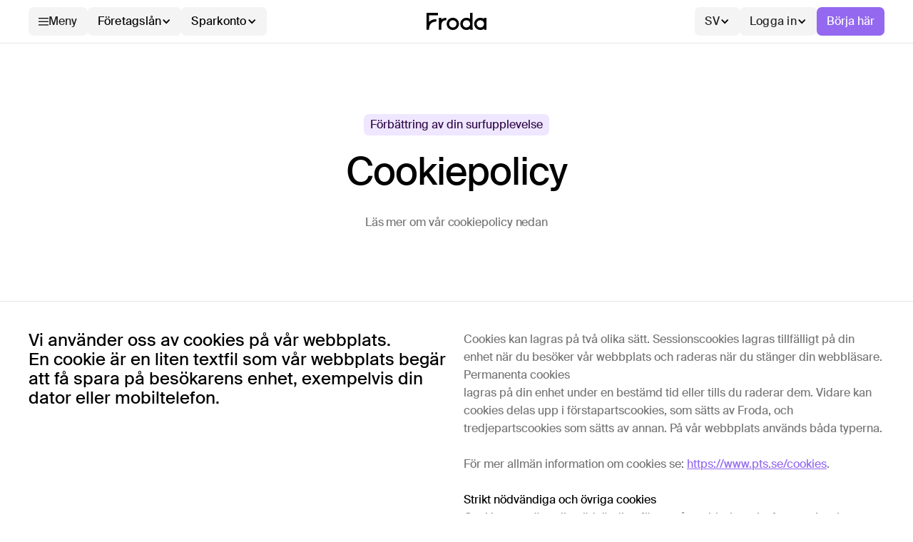

--- FILE ---
content_type: text/html; charset=utf-8
request_url: https://www.froda.se/legalt/cookiepolicy
body_size: 15171
content:
<!DOCTYPE html><!-- Last Published: Fri Jan 30 2026 14:53:21 GMT+0000 (Coordinated Universal Time) --><html data-wf-domain="www.froda.se" data-wf-page="662b9f3ca39499e21a6c0692" data-wf-site="65d358d428652e16ad733180" lang="sv"><head><meta charset="utf-8"><title>Cookiepolicy | Hur Froda använder cookies</title><meta content="Här kan du läsa om hur Froda använder sig av cookies för att förbättra användarupplevelsen." name="description"><meta content="Cookiepolicy | Hur Froda använder cookies" property="og:title"><meta content="Här kan du läsa om hur Froda använder sig av cookies för att förbättra användarupplevelsen." property="og:description"><meta content="https://cdn.prod.website-files.com/65d358d428652e16ad733180/6637aec9da6dac36f25ebbeb_foretagslan-seo.webp" property="og:image"><meta content="Cookiepolicy | Hur Froda använder cookies" property="twitter:title"><meta content="Här kan du läsa om hur Froda använder sig av cookies för att förbättra användarupplevelsen." property="twitter:description"><meta content="https://cdn.prod.website-files.com/65d358d428652e16ad733180/6637aec9da6dac36f25ebbeb_foretagslan-seo.webp" property="twitter:image"><meta property="og:type" content="website"><meta content="summary_large_image" name="twitter:card"><meta content="width=device-width, initial-scale=1" name="viewport"><meta content="rarCGebVqdOyNJ6yXw727NKfVxfi4lbn50JUN-YUGY8" name="google-site-verification"><link href="https://cdn.prod.website-files.com/65d358d428652e16ad733180/css/froda-staging.shared.dd3395cff.min.css" rel="stylesheet" type="text/css" integrity="sha384-3TOVz/8oSp5FO839arvTglSMMPwP9nEKm4XLTXmXcfOz/s3qn13Hfh1hP8BZSySy" crossorigin="anonymous"><script type="text/javascript">!function(o,c){var n=c.documentElement,t=" w-mod-";n.className+=t+"js",("ontouchstart"in o||o.DocumentTouch&&c instanceof DocumentTouch)&&(n.className+=t+"touch")}(window,document);</script><link href="https://cdn.prod.website-files.com/65d358d428652e16ad733180/668d1d348a079b02ff2def95_favicon.png" rel="shortcut icon" type="image/x-icon"><link href="https://cdn.prod.website-files.com/65d358d428652e16ad733180/668d1d3b52f26123249402f2_webclip.png" rel="apple-touch-icon"><link href="https://www.froda.se/legalt/cookiepolicy" rel="canonical"><!-- Optibase script (On)-->
<script src="https://app.optibase.io/script.js" public-api-key="cm0dq7j9x01ocrn8plghxvaiv"></script>

<script>
  const excludedPaths = ["/legalt/cookiepolicy", "/en/legalt/cookiepolicy", "/en/legalt/integritetspolicy", "/legalt/integritetspolicy"];
  if (!excludedPaths.includes(window.location.pathname)) {
    // Inject Google Tag Manager dynamically
    (function(w,d,s,l,i){
      w[l]=w[l]||[];
      w[l].push({'gtm.start': new Date().getTime(),event:'gtm.js'});
      var f=d.getElementsByTagName(s)[0],
          j=d.createElement(s),
          dl=l!='dataLayer'?'&l='+l:'';
      j.async=true;
      j.src='https://www.googletagmanager.com/gtm.js?id='+i+dl;
      f.parentNode.insertBefore(j,f);
    })(window,document,'script','dataLayer','GTM-MRJNFD');
  }
</script>


<!-- Google Tag Manager
<script defer>(function(w,d,s,l,i){w[l]=w[l]||[];w[l].push({'gtm.start':
new Date().getTime(),event:'gtm.js'});var f=d.getElementsByTagName(s)[0],
j=d.createElement(s),dl=l!='dataLayer'?'&l='+l:'';j.async=true;j.src=
'https://www.googletagmanager.com/gtm.js?id='+i+dl;f.parentNode.insertBefore(j,f);
})(window,document,'script','dataLayer','GTM-MRJNFD');</script>
<!-- End Google Tag Manager -->

<!-- Google Tag Manager (noscript)
<noscript defer><iframe src="https://www.googletagmanager.com/ns.html?id=GTM-MRJNFD"
height="0" width="0" style="display:none;visibility:hidden"></iframe></noscript>
<!-- End Google Tag Manager (noscript) -->
<script type="application/json" id="weglot-data">{"allLanguageUrls":{"sv":"https://www.froda.se/legalt/cookiepolicy","no":"https://www.froda.se/no/legalt/cookiepolicy","en":"https://www.froda.se/en/legalt/cookiepolicy"},"originalCanonicalUrl":"https://www.froda.se/legalt/cookiepolicy","originalPath":"/legalt/cookiepolicy","settings":{"auto_switch":false,"auto_switch_fallback":null,"category":9,"custom_settings":{"button_style":{"with_name":false,"full_name":false,"is_dropdown":false,"with_flags":false,"flag_type":null,"custom_css":".wg-drop.country-selector .wgcurrent {\nborder: none!important;\nborder-radius:7px;\ncolor:black;\ntext-decoration:none;\nfont-size:16px;\ndisplay:none;\n}\n.wgcurrent:hover {\nbackground-color: var(--light-grey)!important;\n}\n.sv:hover, .no:hover, .en:hover {\nbackground-color: var(--light-grey)!important;\n}\n.wg-drop.country-selector ul {\nborder-radius: 10px!important;\nmargin-top:20px;\n}"},"switchers":[{"style":{"with_name":true,"with_flags":false,"full_name":false,"is_dropdown":true,"invert_flags":true,"flag_type":"rectangle_mat","size_scale":1},"opts":{"hide_selected_language":false,"open_hover":false,"close_outside_click":true,"is_responsive":false,"display_device":"mobile","pixel_cutoff":768},"colors":[],"location":{"target":"div.nav-buttons","sibling":""},"name":"Mobile","template":{"name":"default","hash":"9239ac846cfd38e7b787a885b99a7aab759d88f0"}},{"style":{"with_name":true,"with_flags":false,"full_name":false,"is_dropdown":true,"invert_flags":true,"flag_type":"rectangle_mat","size_scale":1},"opts":{"hide_selected_language":false,"open_hover":false,"close_outside_click":false,"is_responsive":true,"display_device":"mobile","pixel_cutoff":991},"colors":[],"location":{"target":"body > div.w-layout-blockcontainer.container.w-container > div.navbar > div.menu-overlay.menu-overlay-0 > div.menu-overlay-wrapper > div > ul.menu-links-bottom.w-list-unstyled","sibling":""},"name":"Mobile 2","template":{"name":"default","hash":"9239ac846cfd38e7b787a885b99a7aab759d88f0"}}],"translate_search":false,"loading_bar":true,"hide_switcher":false,"translate_images":false,"subdomain":false,"wait_transition":true,"dynamic":""},"deleted_at":null,"dynamics":[],"excluded_blocks":[{"value":".switcher-5","description":"header local switch"},{"value":".switcher-5 .w-dropdown","description":null}],"excluded_paths":[{"excluded_languages":["no"],"language_button_displayed":false,"type":"START_WITH","value":"/legalt/cookiepolicy"},{"excluded_languages":[],"language_button_displayed":true,"type":"START_WITH","value":"/legalt/integritetspolicy/kundens-personuppgifter"},{"excluded_languages":[],"language_button_displayed":true,"type":"START_WITH","value":"/legalt/integritetspolicy/kontaktperson-anvandare-och-extern-persons-personuppgifter"}],"external_enabled":false,"host":"www.froda.se","is_dns_set":true,"is_https":true,"language_from":"sv","language_from_custom_flag":null,"language_from_custom_name":null,"languages":[{"connect_host_destination":null,"custom_code":null,"custom_flag":null,"custom_local_name":null,"custom_name":null,"enabled":true,"language_to":"no"},{"connect_host_destination":null,"custom_code":null,"custom_flag":null,"custom_local_name":null,"custom_name":null,"enabled":true,"language_to":"en"}],"media_enabled":false,"page_views_enabled":false,"technology_id":13,"technology_name":"Webflow","translation_engine":3,"url_type":"SUBDIRECTORY","versions":{"translation":1769590299}}}</script>
<script async="" src="https://cdn.weglot.com/weglot.min.js?api_key=wg_09475c817a4240e9558d1959377556e01" type="text/javascript"></script><link href="https://www.froda.se/legalt/cookiepolicy" hreflang="sv" rel="alternate"><link href="https://www.froda.se/en/legalt/cookiepolicy" hreflang="en" rel="alternate"></head><body class="native-theme"><div class="theme-css w-embed"><style>

/* Native theme */
[data-theme="native"] { background-color: var(--white); color: var(--black); }

/* typography */
[data-theme="native"] h1, [data-theme="native"] h2, [data-theme="native"] h3,
[data-theme="native"] h4, [data-theme="native"] h5, [data-theme="native"] h6,
[data-theme="native"] p, [data-theme="native"] .text-size-small,
[data-theme="native"] .text-size-regular, [data-theme="native"] .text-size-large,
[data-theme="native"] .nav-dropdown-icon { color: var(--black); }
[data-theme="native"] .paragraph-opacity,
[data-theme="native"] .paragraph-opacity a { color: rgba(0, 0, 0, 0.54); }

/* container */
.native-theme .container { background: var(--white); }

/* menu */
@media screen and (max-width: 991px) {
[data-theme="native"].navbar { background-color: transparent; }
}

/* submenu */
[data-theme="native"].navbar_sticky { background: transparent; }

/* support open */
.support-item.open {
	background: var(--light-green);
}
.support-item.open .text-size-large {
	color: var(--dark-green);
}
.support-item.open .text-size-large.accent {
	color: var(--accent-green);
}
.support-item.open .text-size-large.paragraph-opacity, .support-item.open .text-size-large .paragraph-opacity {
	color: rgba(6, 63, 15, .53);
}

/* support opening soon */
.support-item.soon {
	background: var(--light-yellow);
}
.support-item.soon .text-size-large {
	color: var(--dark-yellow);
}
.support-item.soon .text-size-large.accent{
	color: var(--accent-yellow);
}
.support-item.soon .text-size-large.paragraph-opacity, .support-item.soon .text-size-large .paragraph-opacity {
	color: rgba(91, 55, 0, 0.56);
}

/* support closed */
.support-item.closed {
	background: var(--light-red);
}
.support-item.closed .text-size-large {
	color: var(--dark-red);
}
.support-item.closed .text-size-large.accent {
	color: var(--accent-red);
}
.support-item.closed .text-size-large.paragraph-opacity, .support-item.closed .text-size-large .paragraph-opacity {
	color: rgba(94, 8, 3, 0.5);
}

/* richtext */
.w-richtext h5 {line-height: 130%}
.w-richtext p { color: rgba(0, 0, 0, 0.54);}
.w-richtext p b, .w-richtext p strong {color: var(--black);}

/* Embedded theme */
[data-theme="embedded"] { background-color: var(--black); color: var(--white); }

/* typography */
[data-theme="embedded"] h1,
[data-theme="embedded"] h2,
[data-theme="embedded"] h3,
[data-theme="embedded"] h4,
[data-theme="embedded"] h5, 
[data-theme="embedded"] h6,
[data-theme="embedded"] p,
[data-theme="embedded"] p a,
[data-theme="embedded"] .link,
[data-theme="embedded"] .text-size-small,
[data-theme="embedded"] .text-size-regular,
[data-theme="embedded"] .text-size-large,
[data-theme="embedded"] .text-size-small a,
[data-theme="embedded"] .text-size-regular a,
[data-theme="embedded"] .text-size-large a,
[data-theme="embedded"] .numeral.color-default { color: var(--white); }
[data-theme="embedded"] .paragraph-opacity,
[data-theme="embedded"] .paragraph-opacity a,
[data-theme="embedded"] .changer.greyscale{ color: rgba(255, 255, 255, 0.54); }
[data-theme="embedded"] .text-size-large.color-purple { color: rgba(49, 11, 73, 0.62); }
[data-theme="embedded"] .text-size-large.color-green { color: rgba(6, 63, 15, 0.53); }
.job-ad p {margin-bottom: 16px;}

/* container */
.embedded-theme .container {
	background: var(--black);
}
[data-theme="embedded"] .placeholder-background {
background: var(--almost-black);
}

/* buttons */
[data-theme="embedded"] .button.is-secondary {
	background: var(--dark-grey);
  color: var(--white);
}
[data-theme="embedded"] .button.is-secondary:hover {
	background-color: var(--almost-black);
}
[data-theme="embedded"] .button.is-stroke {
	border-color: rgba(255, 255, 255, 0.1);
  background: var(--black);
  color: var(--white);
}
[data-theme="embedded"] .multi-choice {
	border-color: rgba(255, 255, 255, 0.2);
  background: var(--black);
  color: var(--white);
}
[data-theme="embedded"] .multi-choice-text { color: var(--white); }
[data-theme="embedded"] .multi-choice-text-active { color: var(--black); }
[data-theme="embedded"] .multi-choice-button { background: var(--dark-grey); }
[data-theme="embedded"] .multi-choice-button.w--current { background: var(--almost-black); }
[data-theme="embedded"] .multi-choice-button-active { background: var(--white); }

/* tags */
[data-theme="embedded"] .tag {
	background: var(--almost-black);
  color: var(--white);
}
[data-theme="embedded"] .tag---face.x-01,
[data-theme="embedded"] .tag---face.x-02,
[data-theme="embedded"] .tag---face.x-03 {
	background: var(--almost-black);
  color: var(--white);
}

/* overlays */
[data-theme="embedded"] .usp-overlay-small .text-size-large {
  color: var(--black);
}
[data-theme="embedded"] .usp-overlay-large, [data-theme="embedded"] .usp-overlay-large .tooltip {
	background: var(--almost-black);
}

/* icons/logos */
[data-theme="embedded"] .nav-dropdown-icon { color: var(--white); }
[data-theme="embedded"] .trustpilot,
[data-theme="embedded"] .partner-logo,
[data-theme="embedded"] .share-icon,
[data-theme="embedded"] .faq-icon,
[data-theme="embedded"] .footer-item-link-icon,
[data-theme="embedded"] .social-icon,
[data-theme="embedded"] .search-input-icon,
[data-theme="embedded"] .dropdown-icon,
[data-theme="embedded"] .navigational-icon-image,
[data-theme="embedded"] .icon-embed-small,
[data-theme="embedded"] .menu-icon-asset,
[data-theme="embedded"] .dropdown-item-link-icon { filter: invert(1); }

/* divider */
[data-theme="embedded"].divider { background: var(--black); }
[data-theme="embedded"] .divider-line,
[data-theme="embedded"] .column-divider-line { background: rgba(255, 255, 255, 0.1); }

/* navbar */
[data-theme="embedded"] .nav-dropdown:hover {
  background-color: var(--almost-black);
  border-radius: 7px;
}
[data-theme="embedded"] .button.is-stroke-login {
	border-color: rgba(255, 255, 255, 0.1);
  background-color: var(--black);
  color: var(--white);
  background-image: url(https://cdn.prod.website-files.com/65d358d428652e16ad733180/65f08a2263355a00b283a4d1_login-icon-white.svg);
}
[data-theme="embedded"] .button.is-stroke-login:hover {
	background-color: var(--almost-black);
  background-image: url(https://cdn.prod.website-files.com/65d358d428652e16ad733180/65f6fe2cb8bd31222eeb3046_loginhover-icon-white.svg);
}
.embedded-theme .navbar_container.sticky_container {
	background-color: rgba(22, 22, 22, 0.9);
}
.embedded-theme .navbar_container.sticky_container .nav-dropdown-toggle {
	color: var(--white);
}
.embedded-theme .navbar_container.sticky_container .nav-dropdown:hover {
  border-radius: 7px;
  background-color: var(--almost-black);
}

/* submenu */
[data-theme="embedded"].navbar_sticky {
	background: transparent;
}
[data-theme="embedded"] .submenu {
	background-color: var(--black);
  border-color: rgba(255, 255, 255, 0.1);
}
[data-theme="embedded"] .submenu-item {
  color: var(--white);
}
[data-theme="embedded"] .submenu-item:hover {
  color: var(--white);
  background-color: var(--almost-black);
}
[data-theme="embedded"] .submenu-column-2 {
	border-color: rgba(255, 255, 255, 0.1);
}
[data-theme="embedded"] .submenu-footer {
	background-color: var(--almost-black);
  border-color: rgba(255, 255, 255, 0.1);
}
[data-theme="embedded"] .submenu-link {
  text-decoration: none;
  color: #fff;
}
[data-theme="embedded"] .submenu-footer .submenu-item:hover {
	background-color: var(--dark-grey);
}

/* mobile menu */
[data-theme="embedded"] .navbar-container {
	background-color: var(--black);
  border-color: rgba(255, 255, 255, 0.1);
}
[data-theme="embedded"] .menu-overlay {
	background-color: var(--black);
  border-color: rgba(255, 255, 255, 0.1);
}
[data-theme="embedded"] .mobile-menu-item .heading-style-h4 { color: var(--white); } 
[data-theme="embedded"] .mobile-menu-item .heading-style-h4.paragraph-opacity {
	color: rgba(255, 255, 255, 0.54);
}
[data-theme="embedded"] .mobile-buttons-div { border-color: rgba(255, 255, 255, 0.1); }

@media screen and (max-width: 991px) {
	[data-theme="embedded"].navbar { 
		background-color: transparent;
  	background-image: linear-gradient(#000, rgba(0, 0, 0, 0));
  }
  [data-theme="embedded"] .navbar-container {
		background-color: rgb(22 22 22 / 90%);
   }
}

/* footer */
[data-theme="embedded"].footer { border-color: rgba(255, 255, 255, 0.1); }
[data-theme="embedded"] .menu-item-link { color: var(--white); }
[data-theme="embedded"] .menu-item:hover { background-color: var(--almost-black); }
[data-theme="embedded"] .footer-column .dropdown-toggle:hover { background-color: var(--almost-black); }
[data-theme="embedded"] .dropdown-list.w--open {
	background-color: var(--black);
  border-color: rgba(255, 255, 255, 0.1);
}
[data-theme="embedded"] .form-input {
	border-color: rgba(215, 215, 215, 1);
  background: transparent;
  color: #ffffff;
}

/* forms */
[data-theme="embedded"] .form-input,
[data-theme="embedded"] .form-input-field,
[data-theme="embedded"] .search-input,
[data-theme="embedded"] .helpful-wrapper {
	background: transparent;
  border-color: rgba(255, 255, 255, 0.2);
}
[data-theme="embedded"] .form-placeholder { color: var(--dark-grey); }
[data-theme="embedded"] .form-input-field::placeholder { color: var(--dark-grey); }
[data-theme="embedded"] .column-content,
[data-theme="embedded"] .calculator-column-1-2,
[data-theme="embedded"] .search-input.w-input { background: var(--black); }
[data-theme="embedded"] .w-input { color: var(--white); }
[data-theme="embedded"] .dropdown-toggle:hover, [data-theme="embedded"] .dropdown-toggle.w--open {
    background-color: var(--almost-black);
}
[data-theme="embedded"] .custom-pill-label {
	border-color: rgba(255, 255, 255, 0.2);
  background: var(--black);
  color: var(--white);
}
[data-theme="embedded"] .custom-pill-radio:checked ~.custom-pill-label {
    background-color: var(--dark-grey);
}

[data-theme="embedded"]  .form-input-field:focus {
    border-color: var(--white);
}

/* faq */
[data-theme="embedded"] .faq-question { border-color: rgba(255, 255, 255, 0.1); }
[data-theme="embedded"] .faq-component .w-richtext p,
[data-theme="embedded"] .faq-component .w-richtext p a,
[data-theme="embedded"] .faq-component .w-richtext ul { color: rgba(255, 255, 255, 0.54); }
[data-theme="embedded"] .faq-component .w-richtext p strong { color: var(--white); }

/* richtext */
[data-theme="embedded"] .w-richtext p { color: rgba(255, 255, 255, 0.54);}
[data-theme="embedded"] .w-richtext p b, [data-theme="embedded"] .w-richtext p strong {color: var(--white);}

</style></div><div class="w-layout-blockcontainer container w-container"><div data-theme="native" class="navbar"><div data-animation="default" data-collapse="medium" data-duration="400" data-easing="ease" data-easing2="ease" role="banner" class="navbar_new w-nav"><div class="w-layout-hflex navbar_new_container"><div id="w-node-_99af1de8-e866-338f-d12c-a8d1c50b84ca-c7614108" class="w-layout-hflex navbar_grid_1"><div class="w-layout-hflex nav-buttons-new"><div data-hover="true" data-delay="0" class="nav-dropdown w-dropdown"><div class="nav-dropdown-toggle new w-dropdown-toggle"><img src="https://cdn.prod.website-files.com/65d358d428652e16ad733180/690dad1227104dbf95874284_hamburger.svg" loading="lazy" alt="" class="nav-dropdown-icon hamburger"><div class="nav-button-text">Meny</div></div><nav class="dropdown-list-4 w-dropdown-list"><div class="div-block-54"><div class="w-layout-hflex flex-block-26"><div class="w-layout-hflex nav-menu-buttons"><a href="/om-oss/om-oss" class="button is-secondary is-full-width is-menu-button w-button">Om Froda</a><a href="/om-oss/var-historia" class="button is-secondary is-full-width is-menu-button w-button">Frodas historia</a><a href="/om-oss/press" class="button is-secondary is-full-width is-menu-button w-button">Press</a><a href="/om-oss/artiklar" class="button is-secondary is-full-width is-menu-button w-button">Artiklar</a><a href="/om-oss/karriar" class="button is-secondary is-full-width is-menu-button w-button">Karriär</a><a href="/om-oss/hallbarhet" class="button is-secondary is-full-width is-menu-button w-button">Hållbarhet</a><a href="/foretagslan/partnerskap" class="button is-secondary is-full-width is-menu-button w-button">Partnerskap</a><a href="/foretagslan/partnerskap/bli-partner" class="button is-secondary is-full-width is-menu-button w-button">Bli partner</a><a href="/foretagslan/partnerskap/formaner" class="button is-secondary is-full-width is-menu-button w-button">Förmåner</a><a href="/om-oss/event" class="button is-secondary is-full-width is-menu-button w-button">Event</a><a href="/om-oss/sakerhet-och-bedrageri" class="button is-secondary is-full-width is-menu-button w-button">Säkerhet</a><a href="/support" class="button is-secondary is-full-width is-menu-button w-button">Support</a></div><div class="divider-vertical"></div><div class="w-layout-hflex nav-menu-hero"><img src="https://cdn.prod.website-files.com/65d358d428652e16ad733180/690daffc8f967412acdf858e_embedded.webp" loading="lazy" alt="En hand håller en smartphone som visar en digital betalningsskärm med VISA-kort och belopp." class="nav-menu-hero-image"><div class="w-layout-vflex flex-block-28"><div class="text-size-xlarge">Embedded</div><div class="paragraph-black">En komplett finansieringslösning för företag som vill erbjuda egna företagslån.</div></div><a href="https://frodaembedded.com" target="_blank" class="button is-secondary w-button">Ta mig vidare</a></div></div></div></nav></div><div data-hover="true" data-delay="0" class="nav-dropdown w-dropdown"><div class="nav-dropdown-toggle new w-dropdown-toggle"><a href="/foretagslan" class="link-block-8 w-inline-block"><div class="nav-button-text">Företagslån</div></a><div class="nav-dropdown-icon new w-icon-dropdown-toggle"></div></div><nav class="dropdown-list-4 w-dropdown-list"><div class="div-block-54"><div class="w-layout-hflex flex-block-26"><div class="w-layout-hflex nav-menu-hero"><div class="w-layout-vflex flex-block-28"><div class="text-size-xlarge">Företagslån</div><div class="paragraph-black">Investera upp till 5 miljoner kronor i ditt företag, helt utan dolda avgifter.</div></div><div class="checked-list"><div class="list-item"><img src="https://cdn.prod.website-files.com/65d358d428652e16ad733180/65e0407b3df7f530eeab6fd4_Vectors-Wrapper.svg" loading="lazy" width="23.25" height="23.25" alt="" class="checkmark"><div class="text-size-large">Ansök med BankID</div></div><div class="list-item"><img src="https://cdn.prod.website-files.com/65d358d428652e16ad733180/65e0407b3df7f530eeab6fd4_Vectors-Wrapper.svg" loading="lazy" width="23.25" height="23.25" alt="" class="checkmark"><div class="text-size-large">Svar inom 24h</div></div><div class="list-item"><img src="https://cdn.prod.website-files.com/65d358d428652e16ad733180/65e0407b3df7f530eeab6fd4_Vectors-Wrapper.svg" loading="lazy" width="23.25" height="23.25" alt="" class="checkmark"><div class="text-size-large">Utbetalning samma dag</div></div></div><div class="w-layout-hflex flex-block-27"><a href="https://home.froda.se/apply/intent/application?locale=sv" class="button w-button">Börja här</a><a href="/foretagslan" class="button is-secondary w-button">Läs mer</a></div></div><div class="divider-vertical"></div><div class="w-layout-hflex nav-menu-buttons"><a href="/foretagslan" class="button is-secondary is-full-width is-menu-button w-button">Företagslån</a><a href="/foretagslan/pris-villkor" class="button is-secondary is-full-width is-menu-button w-button">Pris &amp; villkor</a><a href="/foretagslan/funktioner" class="button is-secondary is-full-width is-menu-button w-button">Funktioner</a><a href="/foretagslan/rakna-pa-ditt-lan" class="button is-secondary is-full-width is-menu-button w-button">Räkna på lån</a><a href="/foretagslan/framgangssagor" class="button is-secondary is-full-width is-menu-button w-button">Framgångssagor</a><a href="https://home.froda.se/login?locale=sv" class="button is-secondary is-full-width is-menu-button is-login w-button">Logga in</a></div><div class="divider-vertical"></div><div class="w-layout-hflex nav-menu-hero"><img src="https://cdn.prod.website-files.com/65d358d428652e16ad733180/6719e8550663cc6566fe7197_support.webp" loading="lazy" sizes="100vw" srcset="https://cdn.prod.website-files.com/65d358d428652e16ad733180/6719e8550663cc6566fe7197_support-p-500.webp 500w, https://cdn.prod.website-files.com/65d358d428652e16ad733180/6719e8550663cc6566fe7197_support.webp 670w" alt="A woman working at Frodas fantastic support team" class="nav-menu-hero-image"><div class="w-layout-vflex flex-block-28"><div class="text-size-xlarge">Behöver du hjälp?</div><div class="paragraph-black">Hitta svaret på alla dina frågor gällande Företagslån</div></div><a href="/support/foretagslan" class="button is-secondary w-button">Besök Support</a></div></div></div></nav></div><div data-hover="true" data-delay="0" class="nav-dropdown w-dropdown"><div class="nav-dropdown-toggle new w-dropdown-toggle"><a href="/sparkonto" class="link-block-8 w-inline-block"><div class="nav-button-text">Sparkonto</div></a><div class="nav-dropdown-icon new w-icon-dropdown-toggle"></div></div><nav class="dropdown-list-4 w-dropdown-list"><div class="div-block-54"><div class="w-layout-hflex flex-block-26"><div class="w-layout-hflex nav-menu-hero"><div class="w-layout-vflex flex-block-28"><div class="text-size-xlarge">Sparkonto</div><div class="paragraph-black">Låt dina pengar växa på ett sparkonto med ränta och statlig insättningsgaranti.</div></div><div class="checked-list"><div class="list-item"><img src="https://cdn.prod.website-files.com/65d358d428652e16ad733180/65e0407b3df7f530eeab6fd4_Vectors-Wrapper.svg" loading="lazy" width="23.25" height="23.25" alt="" class="checkmark"><div class="text-size-large">Statlig insättningsgaranti</div></div><div class="list-item"><img src="https://cdn.prod.website-files.com/65d358d428652e16ad733180/65e0407b3df7f530eeab6fd4_Vectors-Wrapper.svg" loading="lazy" width="23.25" height="23.25" alt="" class="checkmark"><div class="text-size-large">Välj bidningstid som passar dig</div></div><div class="list-item"><img src="https://cdn.prod.website-files.com/65d358d428652e16ad733180/65e0407b3df7f530eeab6fd4_Vectors-Wrapper.svg" loading="lazy" width="23.25" height="23.25" alt="" class="checkmark"><div class="text-size-large">Rörligt konto utan avgifter</div></div></div><div class="w-layout-hflex flex-block-27"><a href="https://secure.froda.se/authentication/auth" class="button w-button">Öppna konto</a><a href="/sparkonto" class="button is-secondary w-button">Läs mer</a></div></div><div class="divider-vertical"></div><div class="w-layout-hflex nav-menu-buttons"><a href="/sparkonto" class="button is-secondary is-full-width is-menu-button w-button">Sparkonto</a><a href="https://secure.froda.se/authentication/auth" class="button is-secondary is-full-width is-menu-button is-login w-button">Logga in</a></div><div class="divider-vertical"></div><div class="w-layout-hflex nav-menu-hero"><img src="https://cdn.prod.website-files.com/65d358d428652e16ad733180/6737092e3f0c2f732e9981ad_Showcase%20H%20Unit.webp" loading="lazy" sizes="100vw" srcset="https://cdn.prod.website-files.com/65d358d428652e16ad733180/6737092e3f0c2f732e9981ad_Showcase%20H%20Unit-p-500.webp 500w, https://cdn.prod.website-files.com/65d358d428652e16ad733180/6737092e3f0c2f732e9981ad_Showcase%20H%20Unit-p-800.webp 800w, https://cdn.prod.website-files.com/65d358d428652e16ad733180/6737092e3f0c2f732e9981ad_Showcase%20H%20Unit-p-1080.webp 1080w, https://cdn.prod.website-files.com/65d358d428652e16ad733180/6737092e3f0c2f732e9981ad_Showcase%20H%20Unit-p-1600.webp 1600w, https://cdn.prod.website-files.com/65d358d428652e16ad733180/6737092e3f0c2f732e9981ad_Showcase%20H%20Unit.webp 1914w" alt="Man i blå skjorta pratar medan han sitter vid ett bord med en laptop och glas." class="nav-menu-hero-image"><div class="w-layout-vflex flex-block-28"><div class="text-size-xlarge">Behöver du hjälp?</div><div class="paragraph-black">Hitta svaret på alla dina frågor gällande Sparkonto</div></div><a href="/support/sparkonto" class="button is-secondary w-button">Besök Support</a></div></div></div></nav></div></div></div><div class="w-layout-hflex navbar_grid_2"><a href="/" class="link-block-5 w-inline-block"><img src="https://cdn.prod.website-files.com/65d358d428652e16ad733180/65fda3cae5e5aa3fd9d608c8_Froda_Black_RGB.svg" loading="eager" alt="" class="image-8"></a></div><div id="w-node-_99af1de8-e866-338f-d12c-a8d1c50b855e-c7614108" class="w-layout-hflex navbar_grid_3"><div class="w-layout-hflex nav-buttons-new"><a data-w-id="99af1de8-e866-338f-d12c-a8d1c50b8560" href="#" class="nav-dropdown-toggle new hamburger mobile w-inline-block"><img src="https://cdn.prod.website-files.com/65d358d428652e16ad733180/690dad1227104dbf95874284_hamburger.svg" loading="lazy" alt=""></a><div data-hover="true" data-delay="0" id="weglot-selector" class="nav-dropdown w-dropdown"><div class="nav-dropdown-toggle new w-dropdown-toggle"><div id="wl-active" class="nav-button-text">SV</div><div class="nav-dropdown-icon new w-icon-dropdown-toggle"></div></div><nav class="dropdown-list-4 left-aligned w-dropdown-list"><div class="div-block-54 right-aligned"><div class="w-layout-hflex flex-block-26"><div class="w-layout-hflex nav-menu-hero lang"><div class="w-layout-vflex flex-block-28"><div class="text-size-xlarge">Språk</div></div><div class="w-layout-hflex nav-menu-buttons"><a data-lang="sv" href="#" class="button is-secondary is-full-width is-menu-button w-button">Svenska</a><a data-lang="no" href="#" class="button is-secondary is-full-width is-menu-button w-button">Norska</a><a data-lang="en" href="#" class="button is-secondary is-full-width is-menu-button w-button">Engelska</a></div></div></div></div></nav></div><div class="code-embed w-embed w-script"><script>
  (function () {
    var SUPPORTED = ['sv', 'en', 'no'];

    // Förkortningar som visas i wl-active
    var LABELS = { sv: 'SV', en: 'EN', no: 'NO' };

    // Språknamn som visas i listan, översatta till aktuellt språk
    // currentLang -> code -> label
    var NAMES = {
      sv: { sv: 'Svenska', en: 'Engelska', no: 'Norska' },
      en: { sv: 'Swedish', en: 'English', no: 'Norwegian' },
      no: { sv: 'Svensk', en: 'Engelsk', no: 'Norsk' }
    };

    function getCurrentLang() {
      var m = window.location.pathname.match(/^\/(sv|en|no)(?=\/|$)/);
      return (m && m[1]) || 'sv';
    }

    function stripLangPrefix(pathname) {
      return pathname.replace(/^\/(sv|en|no)(?=\/|$)/, '') || '/';
    }

    function buildUrlFor(code) {
      var path = stripLangPrefix(window.location.pathname);
      return (code === 'sv')
        ? window.location.origin + path
        : window.location.origin + '/' + code + path;
    }

    function rowFor(el) {
      return el.closest('a, .w-dropdown-link, li, .w-dropdown-item, .w-dyn-item, .menu-item') || el;
    }

    function hideRow(row) {
      row.setAttribute('hidden', '');
      row.style.display = 'none';
    }

    function showRow(row) {
      row.removeAttribute('hidden');
      row.style.display = '';
    }

    var current = getCurrentLang();
    var activeEl = document.getElementById('wl-active');
    if (activeEl) {
      activeEl.textContent = LABELS[current] || current.toUpperCase();
    }

    var seen = new Set();

    document.querySelectorAll('[data-lang]').forEach(function (el) {
      var code = (el.getAttribute('data-lang') || '').toLowerCase();
      if (SUPPORTED.indexOf(code) === -1) return;

      var row = rowFor(el);

      if (seen.has(code)) {
        hideRow(row);
        return;
      }
      seen.add(code);

      var url = buildUrlFor(code);

      var a = el.matches('a') ? el : el.querySelector('a');
      if (a) a.setAttribute('href', url);

      var labelTarget = el.querySelector('[data-lang-label]') || a || el;
      var localizedNames = NAMES[current] || {};
      labelTarget.textContent =
        localizedNames[code] ||
        LABELS[code] ||
        code.toUpperCase();

      if (code === current) {
        hideRow(row);
      } else {
        showRow(row);
      }

      row.addEventListener('click', function (e) {
        if (code === current) return;
        e.preventDefault();
        e.stopPropagation();
        e.stopImmediatePropagation();
        setTimeout(function () { window.location.href = url; }, 0);
      }, true);
    });
  })();
</script></div><div data-hover="true" data-delay="0" class="nav-dropdown w-dropdown"><div class="nav-dropdown-toggle new w-dropdown-toggle"><div class="nav-button-text">Logga in</div><div class="nav-dropdown-icon new w-icon-dropdown-toggle"></div></div><nav class="dropdown-list-4 w-dropdown-list"><div class="div-block-54 right-aligned"><div class="w-layout-hflex flex-block-26"><div class="w-layout-hflex nav-menu-hero lang"><div class="w-layout-vflex flex-block-28"><div class="text-size-xlarge">Inloggning</div><div class="paragraph-black menu">Logga in och hantera ditt Froda företagslån eller sparkonto</div></div><div class="w-layout-hflex nav-menu-buttons"><a href="https://home.froda.se/login?locale=sv" class="button is-secondary is-full-width is-menu-button is-login w-button">Företagslån</a><a href="https://secure.froda.se/authentication/auth" class="button is-secondary is-full-width is-menu-button is-login w-button">Sparkonto</a></div></div></div></div></nav></div><a href="https://home.froda.se/apply/intent/application?locale=sv" class="button nav w-button">Börja här</a></div></div></div><div class="mobile-menu _1"><div class="w-layout-hflex mobile-menu-navigation"><div>Huvudmeny</div><img src="https://cdn.prod.website-files.com/65d358d428652e16ad733180/691dbd2c91b16678262394ba_cross.svg" loading="lazy" data-w-id="99af1de8-e866-338f-d12c-a8d1c50b858d" alt="" class="image-9"></div><div class="w-layout-vflex flex-block-30"><ul role="list" class="mobile-menu-new w-list-unstyled"><li><a data-w-id="99af1de8-e866-338f-d12c-a8d1c50b8591" href="#" class="mobile-menu-button w-inline-block"><div class="heading-17">Företagslån</div><img src="https://cdn.prod.website-files.com/65d358d428652e16ad733180/691dbaebb814d56d2053a7c2_chevron-2.svg" loading="lazy" alt="" class="image-10"></a></li><li><a data-w-id="99af1de8-e866-338f-d12c-a8d1c50b8596" href="#" class="mobile-menu-button w-inline-block"><div class="heading-17">Sparkonto</div><img src="https://cdn.prod.website-files.com/65d358d428652e16ad733180/691dbaebb814d56d2053a7c2_chevron-2.svg" loading="lazy" alt="" class="image-10"></a></li><li><a href="https://frodaembedded.com" class="mobile-menu-button w-inline-block"><div class="heading-17">Embedded</div><img src="https://cdn.prod.website-files.com/65d358d428652e16ad733180/691dbaebb814d56d2053a7c2_chevron-2.svg" loading="lazy" alt="" class="image-10"></a></li></ul><ul role="list" class="mobile-menu-new w-list-unstyled"><li><a data-w-id="99af1de8-e866-338f-d12c-a8d1c50b85a1" href="#" class="mobile-menu-button w-inline-block"><div class="heading-17">Övrigt</div><img src="https://cdn.prod.website-files.com/65d358d428652e16ad733180/691dbaebb814d56d2053a7c2_chevron-2.svg" loading="lazy" alt="" class="image-10"></a></li><li><a href="/support" class="mobile-menu-button w-inline-block"><div class="heading-17">Support</div><img src="https://cdn.prod.website-files.com/65d358d428652e16ad733180/691dbaebb814d56d2053a7c2_chevron-2.svg" loading="lazy" alt="" class="image-10"></a></li><li><a data-w-id="99af1de8-e866-338f-d12c-a8d1c50b85ab" href="#" class="mobile-menu-button w-inline-block"><div class="heading-17">Språk</div><img src="https://cdn.prod.website-files.com/65d358d428652e16ad733180/691dbaebb814d56d2053a7c2_chevron-2.svg" loading="lazy" alt="" class="image-10"></a></li><li><a data-w-id="99af1de8-e866-338f-d12c-a8d1c50b85b0" href="#" class="mobile-menu-button w-inline-block"><div class="heading-17">Logga in</div><img src="https://cdn.prod.website-files.com/65d358d428652e16ad733180/691dbaebb814d56d2053a7c2_chevron-2.svg" loading="lazy" alt="" class="image-10"></a></li></ul></div></div><div class="mobile-menu _2"><div class="w-layout-hflex mobile-menu-navigation"><div>Företagslån</div><img src="https://cdn.prod.website-files.com/65d358d428652e16ad733180/691dbd2c91b16678262394ba_cross.svg" loading="lazy" data-w-id="99af1de8-e866-338f-d12c-a8d1c50b85b9" alt="" class="image-9"></div><div class="w-layout-vflex flex-block-30"><ul role="list" class="mobile-menu-new w-list-unstyled"><li><a href="/foretagslan" class="mobile-menu-button w-inline-block"><div class="heading-17">Företagslån</div><img src="https://cdn.prod.website-files.com/65d358d428652e16ad733180/691dbaebb814d56d2053a7c2_chevron-2.svg" loading="lazy" alt="" class="image-10"></a></li><li><a href="/foretagslan/pris-villkor" class="mobile-menu-button w-inline-block"><div class="heading-17">Pris &amp; villkor</div><img src="https://cdn.prod.website-files.com/65d358d428652e16ad733180/691dbaebb814d56d2053a7c2_chevron-2.svg" loading="lazy" alt="" class="image-10"></a></li><li><a href="/foretagslan/funktioner" class="mobile-menu-button w-inline-block"><div class="heading-17">Funktioner</div><img src="https://cdn.prod.website-files.com/65d358d428652e16ad733180/691dbaebb814d56d2053a7c2_chevron-2.svg" loading="lazy" alt="" class="image-10"></a></li><li><a href="/foretagslan/rakna-pa-ditt-lan" class="mobile-menu-button w-inline-block"><div class="heading-17">Räkna på lån</div><img src="https://cdn.prod.website-files.com/65d358d428652e16ad733180/691dbaebb814d56d2053a7c2_chevron-2.svg" loading="lazy" alt="" class="image-10"></a></li><li><a href="/foretagslan/framgangssagor" class="mobile-menu-button w-inline-block"><div class="heading-17">Framgångssagor</div><img src="https://cdn.prod.website-files.com/65d358d428652e16ad733180/691dbaebb814d56d2053a7c2_chevron-2.svg" loading="lazy" alt="" class="image-10"></a></li></ul><ul role="list" class="mobile-menu-new w-list-unstyled"><li><a data-w-id="99af1de8-e866-338f-d12c-a8d1c50b85d7" href="#" class="mobile-menu-button w-inline-block"><div class="heading-17">Partnerskap</div><img src="https://cdn.prod.website-files.com/65d358d428652e16ad733180/691dbaebb814d56d2053a7c2_chevron-2.svg" loading="lazy" alt="" class="image-10"></a></li><li><a href="/support/foretagslan" class="mobile-menu-button w-inline-block"><div class="heading-17">Support</div><img src="https://cdn.prod.website-files.com/65d358d428652e16ad733180/691dbaebb814d56d2053a7c2_chevron-2.svg" loading="lazy" alt="" class="image-10"></a></li><li><a data-w-id="99af1de8-e866-338f-d12c-a8d1c50b85e1" href="#" class="mobile-menu-button w-inline-block"><div class="heading-17">Logga in</div><img src="https://cdn.prod.website-files.com/65d358d428652e16ad733180/691dbaebb814d56d2053a7c2_chevron-2.svg" loading="lazy" alt="" class="image-10"></a></li></ul><img src="https://cdn.prod.website-files.com/65d358d428652e16ad733180/691dbd96d2bfdea76a33f537_back-arrow-2.svg" loading="lazy" data-w-id="99af1de8-e866-338f-d12c-a8d1c50b85e5" alt="" class="image-9"></div></div><div class="mobile-menu _3"><div class="w-layout-hflex mobile-menu-navigation"><div>Sparkonto</div><img src="https://cdn.prod.website-files.com/65d358d428652e16ad733180/691dbd2c91b16678262394ba_cross.svg" loading="lazy" data-w-id="99af1de8-e866-338f-d12c-a8d1c50b85ea" alt="" class="image-9"></div><div class="w-layout-vflex flex-block-30"><ul role="list" class="mobile-menu-new w-list-unstyled"><li><a href="/sparkonto" class="mobile-menu-button w-inline-block"><div class="heading-17">Sparkonto</div><img src="https://cdn.prod.website-files.com/65d358d428652e16ad733180/691dbaebb814d56d2053a7c2_chevron-2.svg" loading="lazy" alt="" class="image-10"></a></li></ul><ul role="list" class="mobile-menu-new w-list-unstyled"><li><a href="/support/sparkonto" class="mobile-menu-button w-inline-block"><div class="heading-17">Support</div><img src="https://cdn.prod.website-files.com/65d358d428652e16ad733180/691dbaebb814d56d2053a7c2_chevron-2.svg" loading="lazy" alt="" class="image-10"></a></li><li><a href="https://secure.froda.se/authentication/auth" class="mobile-menu-button w-inline-block"><div class="heading-17">Logga in</div><img src="https://cdn.prod.website-files.com/65d358d428652e16ad733180/691dbaebb814d56d2053a7c2_chevron-2.svg" loading="lazy" alt="" class="image-10"></a></li></ul><img src="https://cdn.prod.website-files.com/65d358d428652e16ad733180/691dbd96d2bfdea76a33f537_back-arrow-2.svg" loading="lazy" data-w-id="99af1de8-e866-338f-d12c-a8d1c50b85fd" alt="" class="image-9"></div></div><div class="mobile-menu _4"><div class="w-layout-hflex mobile-menu-navigation"><div>Partnerskap</div><img src="https://cdn.prod.website-files.com/65d358d428652e16ad733180/691dbd2c91b16678262394ba_cross.svg" loading="lazy" data-w-id="99af1de8-e866-338f-d12c-a8d1c50b8602" alt="" class="image-9"></div><div class="w-layout-vflex flex-block-30"><ul role="list" class="mobile-menu-new w-list-unstyled"><li><a href="/foretagslan/partnerskap" class="mobile-menu-button w-inline-block"><div class="heading-17">Partnerskap</div><img src="https://cdn.prod.website-files.com/65d358d428652e16ad733180/691dbaebb814d56d2053a7c2_chevron-2.svg" loading="lazy" alt="" class="image-10"></a></li><li><a href="/foretagslan/partnerskap/bli-partner" class="mobile-menu-button w-inline-block"><div class="heading-17">Bli partner</div><img src="https://cdn.prod.website-files.com/65d358d428652e16ad733180/691dbaebb814d56d2053a7c2_chevron-2.svg" loading="lazy" alt="" class="image-10"></a></li><li><a href="/foretagslan/partnerskap/formaner" class="mobile-menu-button w-inline-block"><div class="heading-17">Förmåner</div><img src="https://cdn.prod.website-files.com/65d358d428652e16ad733180/691dbaebb814d56d2053a7c2_chevron-2.svg" loading="lazy" alt="" class="image-10"></a></li></ul><ul role="list" class="mobile-menu-new w-list-unstyled"><li><a href="/foretagslan/partnerskap/kontakt" class="mobile-menu-button w-inline-block"><div class="heading-17">Kontakta oss</div><img src="https://cdn.prod.website-files.com/65d358d428652e16ad733180/691dbaebb814d56d2053a7c2_chevron-2.svg" loading="lazy" alt="" class="image-10"></a></li></ul><img src="https://cdn.prod.website-files.com/65d358d428652e16ad733180/691dbd96d2bfdea76a33f537_back-arrow-2.svg" loading="lazy" data-w-id="99af1de8-e866-338f-d12c-a8d1c50b861a" alt="" class="image-9"></div></div><div class="mobile-menu _5"><div class="w-layout-hflex mobile-menu-navigation"><div>Övrigt</div><img src="https://cdn.prod.website-files.com/65d358d428652e16ad733180/691dbd2c91b16678262394ba_cross.svg" loading="lazy" data-w-id="99af1de8-e866-338f-d12c-a8d1c50b861f" alt="" class="image-9"></div><div class="w-layout-vflex flex-block-30"><ul role="list" class="mobile-menu-new w-list-unstyled"><li><a href="/om-oss/om-oss" class="mobile-menu-button w-inline-block"><div class="heading-17">Om Froda</div><img src="https://cdn.prod.website-files.com/65d358d428652e16ad733180/691dbaebb814d56d2053a7c2_chevron-2.svg" loading="lazy" alt="" class="image-10"></a></li><li><a href="/om-oss/var-historia" class="mobile-menu-button w-inline-block"><div class="heading-17">Frodas historia</div><img src="https://cdn.prod.website-files.com/65d358d428652e16ad733180/691dbaebb814d56d2053a7c2_chevron-2.svg" loading="lazy" alt="" class="image-10"></a></li><li><a href="/om-oss/press" class="mobile-menu-button w-inline-block"><div class="heading-17">Press</div><img src="https://cdn.prod.website-files.com/65d358d428652e16ad733180/691dbaebb814d56d2053a7c2_chevron-2.svg" loading="lazy" alt="" class="image-10"></a></li><li><a href="/om-oss/artiklar" class="mobile-menu-button w-inline-block"><div class="heading-17">Artiklar</div><img src="https://cdn.prod.website-files.com/65d358d428652e16ad733180/691dbaebb814d56d2053a7c2_chevron-2.svg" loading="lazy" alt="" class="image-10"></a></li><li><a href="/om-oss/karriar" class="mobile-menu-button w-inline-block"><div class="heading-17">Karriär</div><img src="https://cdn.prod.website-files.com/65d358d428652e16ad733180/691dbaebb814d56d2053a7c2_chevron-2.svg" loading="lazy" alt="" class="image-10"></a></li><li><a href="/om-oss/hallbarhet" class="mobile-menu-button w-inline-block"><div class="heading-17">Hållbarhet</div><img src="https://cdn.prod.website-files.com/65d358d428652e16ad733180/691dbaebb814d56d2053a7c2_chevron-2.svg" loading="lazy" alt="" class="image-10"></a></li><li><a href="/om-oss/event" class="mobile-menu-button w-inline-block"><div class="heading-17">Event</div><img src="https://cdn.prod.website-files.com/65d358d428652e16ad733180/691dbaebb814d56d2053a7c2_chevron-2.svg" loading="lazy" alt="" class="image-10"></a></li><li><a href="/om-oss/sakerhet-och-bedrageri" class="mobile-menu-button w-inline-block"><div class="heading-17">Säkerhet</div><img src="https://cdn.prod.website-files.com/65d358d428652e16ad733180/691dbaebb814d56d2053a7c2_chevron-2.svg" loading="lazy" alt="" class="image-10"></a></li></ul><ul role="list" class="mobile-menu-new w-list-unstyled"><li><a href="/support" class="mobile-menu-button w-inline-block"><div class="heading-17">Support</div><img src="https://cdn.prod.website-files.com/65d358d428652e16ad733180/691dbaebb814d56d2053a7c2_chevron-2.svg" loading="lazy" alt="" class="image-10"></a></li><li><a href="#" class="mobile-menu-button w-inline-block"><div class="heading-17">Logga in</div><img src="https://cdn.prod.website-files.com/65d358d428652e16ad733180/691dbaebb814d56d2053a7c2_chevron-2.svg" loading="lazy" alt="" class="image-10"></a></li></ul><img src="https://cdn.prod.website-files.com/65d358d428652e16ad733180/691dbd96d2bfdea76a33f537_back-arrow-2.svg" loading="lazy" data-w-id="99af1de8-e866-338f-d12c-a8d1c50b8655" alt="" class="image-9"></div></div><div class="mobile-menu _6"><div class="w-layout-hflex mobile-menu-navigation"><div>Logga in</div><img src="https://cdn.prod.website-files.com/65d358d428652e16ad733180/691dbd2c91b16678262394ba_cross.svg" loading="lazy" data-w-id="99af1de8-e866-338f-d12c-a8d1c50b865a" alt="" class="image-9"></div><div class="w-layout-vflex flex-block-30"><ul role="list" class="mobile-menu-new w-list-unstyled"><li><a href="https://home.froda.se/login?locale=sv" class="mobile-menu-button w-inline-block"><div class="heading-17">Företagslån</div><img src="https://cdn.prod.website-files.com/65d358d428652e16ad733180/692026e036b21ed7e6c97205_lock-2.svg" loading="lazy" alt="" class="image-10 lock"></a></li><li><a href="https://secure.froda.se/authentication/auth" class="mobile-menu-button w-inline-block"><div class="heading-17">Sparkonto</div><img src="https://cdn.prod.website-files.com/65d358d428652e16ad733180/692026e036b21ed7e6c97205_lock-2.svg" loading="lazy" alt="" class="image-10 lock"></a></li></ul><img src="https://cdn.prod.website-files.com/65d358d428652e16ad733180/691dbd96d2bfdea76a33f537_back-arrow-2.svg" loading="lazy" data-w-id="99af1de8-e866-338f-d12c-a8d1c50b8667" alt="" class="image-9"></div></div><div class="mobile-menu _7"><div class="w-layout-hflex mobile-menu-navigation"><div>Språk</div><img src="https://cdn.prod.website-files.com/65d358d428652e16ad733180/691dbd2c91b16678262394ba_cross.svg" loading="lazy" data-w-id="99af1de8-e866-338f-d12c-a8d1c50b866c" alt="" class="image-9"></div><div class="w-layout-vflex flex-block-30"><ul role="list" class="mobile-menu-new w-list-unstyled"><li><a data-lang="sv" href="#" class="mobile-menu-button w-inline-block"><div class="heading-17">Svenska</div><img src="https://cdn.prod.website-files.com/65d358d428652e16ad733180/691dbaebb814d56d2053a7c2_chevron-2.svg" loading="lazy" alt="" class="image-10"></a></li><li><a data-lang="no" href="#" class="mobile-menu-button w-inline-block"><div class="heading-17">Norska</div><img src="https://cdn.prod.website-files.com/65d358d428652e16ad733180/691dbaebb814d56d2053a7c2_chevron-2.svg" loading="lazy" alt="" class="image-10"></a></li><li><a data-lang="en" href="#" class="mobile-menu-button w-inline-block"><div class="heading-17">Engelska</div><img src="https://cdn.prod.website-files.com/65d358d428652e16ad733180/691dbaebb814d56d2053a7c2_chevron-2.svg" loading="lazy" alt="" class="image-10"></a></li></ul><img src="https://cdn.prod.website-files.com/65d358d428652e16ad733180/691dbd96d2bfdea76a33f537_back-arrow-2.svg" loading="lazy" data-w-id="99af1de8-e866-338f-d12c-a8d1c50b867e" alt="" class="image-9"><div class="code-embed-2 w-embed w-script"><script>
  (function () {
    var SUPPORTED = ['sv', 'en', 'no'];

    var LABELS = { sv: 'SV', en: 'EN', no: 'NO' };

    var NAMES = {
      sv: { sv: 'Svenska', en: 'Engelska', no: 'Norska' },
      en: { sv: 'Swedish', en: 'English', no: 'Norwegian' },
      no: { sv: 'Svensk', en: 'Engelsk', no: 'Norsk' }
    };

    function getCurrentLang() {
      var m = window.location.pathname.match(/^\/(sv|en|no)(?=\/|$)/);
      return (m && m[1]) || 'sv';
    }

    function stripLangPrefix(pathname) {
      return pathname.replace(/^\/(sv|en|no)(?=\/|$)/, '') || '/';
    }

    function buildUrlFor(code) {
      var path = stripLangPrefix(window.location.pathname);
      return (code === 'sv')
        ? window.location.origin + path
        : window.location.origin + '/' + code + path;
    }

    var current = getCurrentLang();
    var localizedNames = NAMES[current] || {};

    document.querySelectorAll('[data-lang]').forEach(function (el) {
      var code = (el.getAttribute('data-lang') || '').toLowerCase();
      if (SUPPORTED.indexOf(code) === -1) return;

      var url = buildUrlFor(code);

      // Hämta H1 inuti <a>
      var h1 = el.querySelector('h1');
      if (h1) {
        h1.textContent =
          localizedNames[code] ||
          LABELS[code] ||
          code.toUpperCase();
      }

      // Uppdatera href utan att ändra strukturen
      if (el.matches('a')) {
        el.setAttribute('href', url);
      }

      // Dölj det aktuella språket
      if (code === current) {
        el.setAttribute('hidden', '');
        el.style.display = 'none';
      }

      // Tvinga navigation vid klick
      el.addEventListener('click', function (e) {
        if (code === current) return;
        e.preventDefault();
        e.stopPropagation();
        window.location.href = url;
      });
    });
  })();
</script></div></div></div></div></div><div data-animation="default" class="navbar_sticky w-nav" data-easing2="ease" data-theme="native" data-easing="ease" data-collapse="medium" data-w-id="d9d8fa4c-d556-9a62-4ad8-4e5cf57384f9" role="banner" data-duration="400"><div class="navbar_container sticky_container"><nav role="navigation" class="nav-menu-wrapper space-between w-nav-menu"><ul role="list" class="nav-menu w-list-unstyled"><li><div data-hover="false" data-delay="0" class="nav-dropdown w-dropdown"><div class="nav-dropdown-toggle w-dropdown-toggle"><div class="text-size-regular">Företagslån</div><div class="nav-dropdown-icon new w-icon-dropdown-toggle"></div></div><nav class="nav-dropdown-list submenu-list-wide w-dropdown-list"><div class="submenu wide"><div class="submenu-content"><div class="submenu-column-1"><div class="content-wrapper"><div class="links-wrap"><a href="/foretagslan" class="submenu-item w-inline-block"><div>Företagslån</div></a><a href="/foretagslan/pris-villkor" class="submenu-item w-inline-block"><div>Pris &amp; villkor</div></a><a href="/foretagslan/funktioner" class="submenu-item w-inline-block"><div>Funktioner</div></a><a href="/foretagslan/rakna-pa-ditt-lan" class="submenu-item w-inline-block"><div>Räkna på lån</div></a><a href="/foretagslan/framgangssagor" class="submenu-item w-inline-block"><div>Framgångssagor</div></a></div><div class="divider menu _2"><wrapper class="divider-line"></wrapper></div><div class="button-wrap"><a href="https://home.froda.se/apply/intent/application" class="button is-full-width w-button">Börja här</a><a href="https://my.froda.se/login?locale=sv" target="_blank" class="button is-stroke-login is-full-width w-button">Logga in</a></div></div></div><div class="submenu-column-2"><div class="content-wrapper"><div class="links-wrap"><a href="/foretagslan/partnerskap" class="submenu-item w-inline-block"><div>Partnerskap</div></a><a href="/foretagslan/partnerskap/bli-partner" class="submenu-item w-inline-block"><div>Bli partner</div></a><a href="/foretagslan/partnerskap/formaner" class="submenu-item w-inline-block"><div>Förmåner</div></a></div><div class="divider menu _2"><wrapper class="divider-line"></wrapper></div><div class="button-wrap"><a href="/foretagslan/partnerskap/kontakt" class="button is-secondary is-full-width w-button">Kontakta oss</a></div></div></div></div><a href="/support/foretagslan" class="submenu-footer w-inline-block"><div class="submenu-item button is-secondary"><div>Support</div></div><div class="submenu-footnote"><div class="paragraph-black">På vår support-sida hittar du svar på alla dina frågor</div></div></a></div></nav></div></li><li><div data-hover="false" data-delay="0" class="nav-dropdown w-dropdown"><div class="new nav-dropdown-toggle w-dropdown-toggle"><div class="text-size-regular">Sparkonto</div><div class="nav-dropdown-icon new w-icon-dropdown-toggle"></div></div><nav class="nav-dropdown-list submenu-list w-dropdown-list"><div class="submenu"><div class="submenu-content"><div class="submenu-column-1"><div class="content-wrapper"><div class="links-wrap"><a href="/sparkonto" class="submenu-item w-inline-block"><div>Sparkonto</div></a><a href="/support/sparkonto" class="submenu-item w-inline-block"><div>Support</div></a></div><div class="divider menu"><wrapper class="divider-line"></wrapper></div><div class="button-wrap"><a href="https://secure.froda.se/authentication/auth" class="button is-full-width w-button">Öppna sparkonto</a><a href="https://secure.froda.se/authentication/auth" class="button is-stroke-login is-full-width w-button">Logga in</a></div></div></div></div></div></nav></div></li><li><a href="https://www.frodaembedded.com" class="nav-dropdown-toggle no-icon w-inline-block"><div class="text-size-regular">Embedded</div></a></li><li><div data-hover="false" data-delay="0" class="nav-dropdown w-dropdown"><div class="nav-dropdown-toggle w-dropdown-toggle"><div class="text-size-regular">Om oss</div><div class="nav-dropdown-icon new w-icon-dropdown-toggle"></div></div><nav class="nav-dropdown-list submenu-list w-dropdown-list"><div class="submenu"><div class="submenu-content"><div class="submenu-column-1"><div class="content-wrapper"><div class="links-wrap"><a href="/om-oss/om-oss" class="submenu-item w-inline-block"><div>Om oss</div></a><a href="/om-oss/var-historia" class="submenu-item w-inline-block"><div>Vår historia</div></a><a href="/om-oss/press" class="submenu-item w-inline-block"><div>Press</div></a><a href="/om-oss/artiklar" class="submenu-item w-inline-block"><div>Artiklar</div></a><a href="/om-oss/karriar" class="submenu-item w-inline-block"><div>Karriär</div></a><a href="/om-oss/hallbarhet" class="submenu-item w-inline-block"><div>Hållbarhet</div></a><a href="/om-oss/event" class="submenu-item w-inline-block"><div>Event</div></a><a href="/om-oss/sakerhet-och-bedrageri" class="submenu-item w-inline-block"><div>Säkerhet</div></a></div></div></div></div><a href="/support" class="submenu-footer vertical-footer w-inline-block"><div class="submenu-item"><div>Support</div></div><div class="submenu-footnote"><div class="paragraph-opacity">På vår support-sida hittar du svar på alla dina frågor</div></div></a></div></nav></div></li></ul><a href="https://home.froda.se/apply/intent/application?locale=sv" class="button w-button">Börja här</a></nav></div></div><section data-theme="native" class="hero"><div class="padding-global padding-medium"><div class="hero-content"><div id="w-node-_821d7fe6-0402-c916-d462-88c9180e8ed7-db56f5a9" class="tags"><div class="tag third"><div class="tag-text">Förbättring av din surfupplevelse</div></div></div><div id="w-node-_722be749-6ff0-d8d1-3bd2-6b3edb56f5ac-db56f5a9" class="headline"><h3 class="heading-6">Cookiepolicy</h3></div><div id="w-node-_722be749-6ff0-d8d1-3bd2-6b3edb56f5af-db56f5a9" class="sub-headline"><div class="text-size-large paragraph-opacity">Läs mer om vår cookiepolicy nedan</div></div></div></div></section><div data-theme="native" class="divider"><div class="divider-style w-embed"><style>
body {
	overflow-x: hidden;
}

.divider-line::before {
	content: '';
  height: 1px;
  width: 100%;
  position: absolute;
  right: 100%;
  left: -100%;
  background-color: rgba(0, 0, 0, .1);
}
.divider-line::after {
	content: '';
  height: 1px;
  width: 100%;
  position: absolute;
  right: -100%;
  left: 100%;
  background-color: rgba(0, 0, 0, .1);
}

[data-theme="embedded"] .divider-line::before, [data-theme="embedded"] .divider-line::after {
	background: rgba(255, 255, 255, 0.1);
}

@media screen and (max-width: 1440px) {
	.divider-line::before, .divider-line::after {
  	display: none;
  }
}
</style></div><wrapper class="divider-line"></wrapper></div><section data-theme="native" class="headline-text"><div class="padding-global padding-default"><div class="headline-text-wrapper"><div class="text-wrapper"><div class="heading-style-h5">Vi använder oss av cookies på vår webbplats. <br>En cookie är en liten textfil som vår webbplats begär att få spara på besökarens enhet, exempelvis din dator eller mobiltelefon.</div><div class="heading-style-h5 paragraph-opacity">‍</div></div><div class="text-wrapper"><div class="w-richtext"><p>Cookies kan lagras på två olika sätt. Sessionscookies lagras tillfälligt på din enhet när du besöker vår webbplats och raderas när du stänger din webbläsare. Permanenta cookies</p><p>lagras på din enhet under en bestämd tid eller tills du raderar dem. Vidare kan cookies delas upp i förstapartscookies, som sätts av Froda, och tredjepartscookies som sätts av annan. På vår webbplats används båda typerna.</p><p>‍</p><p>För mer allmän information om cookies se: <a href="https://www.pts.se/cookies" target="_blank">https://www.pts.se/cookies</a>.</p><p>‍</p><p><strong>Strikt nödvändiga och övriga cookies</strong></p><p>Cookies som är strikt nödvändiga för att vår webbplats ska fungera kan inte avaktiveras via våra cookies-inställningar. Vi har ett berättigat intresse att använda dessa cookies. </p><p>‍</p><p>Övriga cookies, exempelvis sådana som används i marknadsföringssyfte eller för att analysera hur du använder vår webbplats kräver ditt samtycke. Dessa cookies är avaktiverade som utgångspunkt.</p><p>‍</p><p>Nedan framgår detaljerad information om vilka typer av cookies som används på vår webbplats, vilka uppgifter som samlas in och för vilka ändamål, lagringstider och huruvida utlämning av uppgifter sker till tredje part</p></div><div class="button-wrapper"></div></div></div></div></section><div data-theme="native" class="divider"><div class="divider-style w-embed"><style>
body {
	overflow-x: hidden;
}

.divider-line::before {
	content: '';
  height: 1px;
  width: 100%;
  position: absolute;
  right: 100%;
  left: -100%;
  background-color: rgba(0, 0, 0, .1);
}
.divider-line::after {
	content: '';
  height: 1px;
  width: 100%;
  position: absolute;
  right: -100%;
  left: 100%;
  background-color: rgba(0, 0, 0, .1);
}

[data-theme="embedded"] .divider-line::before, [data-theme="embedded"] .divider-line::after {
	background: rgba(255, 255, 255, 0.1);
}

@media screen and (max-width: 1440px) {
	.divider-line::before, .divider-line::after {
  	display: none;
  }
}
</style></div><wrapper class="divider-line"></wrapper></div><section id="cookie-table" data-theme="native" class="table"><div class="padding-global padding-default"><div class="text-size-small cookieheadline">Strikt nödvändiga cookies (Kräver inte ditt samtyckte)</div><div class="cookiepolicy"><div class="fact-item start"><div class="text-size-small">Namn</div><div class="text-size-small">Uppgift och ändamål</div><div class="text-size-small">Lagringstid</div><div class="text-size-small">Leverantör</div></div><div class="fact-item"><div class="text-size-small"><strong>__cf_bm</strong></div><div class="text-size-small paragraph-opacity"><strong>Cloudflare sätter denna cookie för att stödja Cloudflare Bot Management.</strong></div><div class="text-size-small paragraph-opacity">1 timme</div><div class="text-size-small paragraph-opacity">Cloudflare</div></div><div class="divider"><wrapper class="divider-line"></wrapper></div><div class="fact-item"><div class="text-size-small"><strong>__Secure-AccessToken</strong></div><div class="text-size-small paragraph-opacity"><strong>Används av sparkontoportalen för att hålla reda på användarens sessionsinformation.</strong></div><div class="text-size-small paragraph-opacity">1 timme</div><div class="text-size-small paragraph-opacity">Vilja</div></div><div class="divider"><wrapper class="divider-line"></wrapper></div><div class="fact-item"><div class="text-size-small"><strong>reference</strong></div><div class="text-size-small paragraph-opacity"><strong>Används för att hålla koll på genom vilken kanal en besökare kommer in i Frodas låneportal.</strong></div><div class="text-size-small paragraph-opacity"><strong>Går aldrig ut</strong></div><div class="text-size-small paragraph-opacity">Froda</div></div><div class="divider"><wrapper class="divider-line"></wrapper></div><div class="fact-item"><div class="text-size-small"><strong>language</strong></div><div class="text-size-small paragraph-opacity"><strong>Denna cookie används för att lagra användarens språkpreferens.</strong></div><div class="text-size-small paragraph-opacity"><strong>Går aldrig ut</strong></div><div class="text-size-small paragraph-opacity">Froda</div></div><div class="divider"><wrapper class="divider-line"></wrapper></div><div class="fact-item"><div class="text-size-small"><strong>cookieyes-consent</strong></div><div class="text-size-small paragraph-opacity"><strong>CookieYes sätter denna cookie för att komma ihåg användarnas samtyckespreferenser så att dessa respekteras vid senare besök på webbplatsen. Den samlar inte in eller lagrar några personliga uppgifter om webbplatsens besökare.</strong></div><div class="text-size-small paragraph-opacity"><strong>1 år</strong></div><div class="text-size-small paragraph-opacity">CookieYes</div></div></div></div></section><div data-theme="native" class="divider"><div class="divider-style w-embed"><style>
body {
	overflow-x: hidden;
}

.divider-line::before {
	content: '';
  height: 1px;
  width: 100%;
  position: absolute;
  right: 100%;
  left: -100%;
  background-color: rgba(0, 0, 0, .1);
}
.divider-line::after {
	content: '';
  height: 1px;
  width: 100%;
  position: absolute;
  right: -100%;
  left: 100%;
  background-color: rgba(0, 0, 0, .1);
}

[data-theme="embedded"] .divider-line::before, [data-theme="embedded"] .divider-line::after {
	background: rgba(255, 255, 255, 0.1);
}

@media screen and (max-width: 1440px) {
	.divider-line::before, .divider-line::after {
  	display: none;
  }
}
</style></div><wrapper class="divider-line"></wrapper></div><section id="cookie-table-2" data-theme="native" class="table"><div class="padding-global padding-default"><div class="text-size-small cookieheadline">Funktionella cookies (Kräver ditt samtyckte)</div><div class="cookiepolicy"><div class="fact-item start"><div class="text-size-small">Namn</div><div class="text-size-small">Uppgift och ändamål</div><div class="text-size-small">Lagringstid</div><div class="text-size-small">Leverantör</div></div><div class="fact-item"><div class="text-size-small"><strong>lidc</strong></div><div class="text-size-small paragraph-opacity"><strong>LinkedIn sätter denna lidc-cookie för att underlätta valet av datacenter.</strong></div><div class="text-size-small paragraph-opacity">1 dag</div><div class="text-size-small paragraph-opacity">LinkedIn</div></div><div class="divider"><wrapper class="divider-line"></wrapper></div><div class="fact-item"><div class="text-size-small"><strong>li_gc</strong></div><div class="text-size-small paragraph-opacity"><strong>LinkedIn sätter denna cookie för att spara besökarens samtycke till användning av cookies för icke nödvändiga ändamål.</strong></div><div class="text-size-small paragraph-opacity"><strong>6 månader</strong></div><div class="text-size-small paragraph-opacity">LinkedIn</div></div><div class="divider"><wrapper class="divider-line"></wrapper></div><div class="fact-item"><div class="text-size-small"><strong>_cfuvid</strong></div><div class="text-size-small paragraph-opacity"><strong>_cfuvid-cookien ställs bara in när en webbplats använder detta alternativ i en hastighetsbegränsningsregel och används endast för att tillåta Cloudflare WAF att särskilja enskilda användare som delar samma IP-adress. Besökare som inte tillhandahåller cookien kommer sannolikt att grupperas tillsammans och kanske inte kan komma åt sidan om det finns många andra besökare från samma IP-adress.</strong></div><div class="text-size-small paragraph-opacity">Session</div><div class="text-size-small paragraph-opacity">Cloudflare</div></div></div></div></section><section id="cookie-table-2" data-theme="native" class="table"><div class="padding-global padding-default"><div class="text-size-small cookieheadline">Cookies för analys (Kräver ditt samtyckte)</div><div class="cookiepolicy"><div class="fact-item start"><div class="text-size-small">Namn</div><div class="text-size-small">Uppgift och ändamål</div><div class="text-size-small">Lagringstid</div><div class="text-size-small">Leverantör</div></div><div class="fact-item"><div class="text-size-small"><strong>_ga</strong></div><div class="text-size-small paragraph-opacity"><strong>Google Analytics sätter denna cookie för att beräkna besökar-, sessions- och kampanjdata och för att spåra användningen av webbplatsen för dess analysrapport. Denna cookie lagrar information anonymt och tilldelar ett slumpmässigt genererat nummer för att känna igen unika besökare.</strong></div><div class="text-size-small paragraph-opacity">1 år 1 månad 4 dagar</div><div class="text-size-small paragraph-opacity">Google</div></div><div class="divider"><wrapper class="divider-line"></wrapper></div><div class="fact-item"><div class="text-size-small"><strong>_gid</strong></div><div class="text-size-small paragraph-opacity"><strong>Google Analytics sätter denna cookie för att spara information om hur besökare använder en webbplats och skapar samtidigt en analysrapport om webbplatsens prestanda. Några av de insamlade uppgifterna är antalet besökare, deras källor och de sidor de besöker anonymt.</strong></div><div class="text-size-small paragraph-opacity">1 dag</div><div class="text-size-small paragraph-opacity">Google</div></div><div class="divider"><wrapper class="divider-line"></wrapper></div><div class="fact-item"><div class="text-size-small"><strong>_ga_*</strong></div><div class="text-size-small paragraph-opacity"><strong>Google Analytics ställer in denna cookie för att lagra och räkna sidvisningar.</strong></div><div class="text-size-small paragraph-opacity">1 år 1 månad 4 dagar</div><div class="text-size-small paragraph-opacity">Google</div></div><div class="divider"><wrapper class="divider-line"></wrapper></div><div class="fact-item"><div class="text-size-small"><strong>_gat_UA-*</strong></div><div class="text-size-small paragraph-opacity"><strong>Google Analytics ställer in denna cookie för spårning av användarbeteende.</strong></div><div class="text-size-small paragraph-opacity">1 minut</div><div class="text-size-small paragraph-opacity">Google</div></div><div class="divider"><wrapper class="divider-line"></wrapper></div><div class="fact-item"><div class="text-size-small"><strong>vuid</strong></div><div class="text-size-small paragraph-opacity"><strong>Vimeo installerar denna cookie för att samla in spårningsinformation genom ett unikt ID för att bädda in videor på webbplatsen.</strong></div><div class="text-size-small paragraph-opacity">1 år 1 månad 4 dagar</div><div class="text-size-small paragraph-opacity">Vimeo</div></div><div class="divider"><wrapper class="divider-line"></wrapper></div><div class="fact-item"><div class="text-size-small"><strong>testedUserId:cm0dq7j9x01ocrn8plghxvaiv</strong></div><div class="text-size-small paragraph-opacity"><strong>Optibase sätter denna cookie för att analysera användarnas beteende på webbplatsen för att förbättra webbplatsupplevelsen.</strong></div><div class="text-size-small paragraph-opacity">1 månad</div><div class="text-size-small paragraph-opacity">Optibase</div></div></div></div></section><section id="cookie-table-2" data-theme="native" class="table"><div class="padding-global padding-default"><div class="text-size-small cookieheadline">Cookies för annonsering (Kräver ditt samtyckte)</div><div class="cookiepolicy"><div class="fact-item start"><div class="text-size-small">Namn</div><div class="text-size-small">Uppgift och ändamål</div><div class="text-size-small">Lagringstid</div><div class="text-size-small">Leverantör</div></div><div class="fact-item"><div class="text-size-small"><strong>bcookie</strong></div><div class="text-size-small paragraph-opacity"><strong>LinkedIn sätter denna cookie från LinkedIns delningsknappar och annonstaggar för att känna igen webbläsar-ID.</strong></div><div class="text-size-small paragraph-opacity">1 år</div><div class="text-size-small paragraph-opacity">LinkedIn</div></div><div class="divider"><wrapper class="divider-line"></wrapper></div><div class="fact-item"><div class="text-size-small"><strong>MUID</strong></div><div class="text-size-small paragraph-opacity"><strong>Bing sätter denna cookie för att känna igen unika webbläsare som besöker Microsofts webbplatser. Den används för annonsering, webbplatsanalys och annan verksamhet.</strong></div><div class="text-size-small paragraph-opacity"><strong>1 år 24 dagar</strong></div><div class="text-size-small paragraph-opacity">Bing</div></div><div class="divider"><wrapper class="divider-line"></wrapper></div><div class="fact-item"><div class="text-size-small"><strong>_fbp</strong></div><div class="text-size-small paragraph-opacity"><strong>Facebook sätter denna cookie för att visa annonser, antingen på Facebook eller på en digital plattform som drivs av Facebook-annonsering efter att ha besökt webbplatsen.</strong></div><div class="text-size-small paragraph-opacity"><strong>3 månader</strong></div><div class="text-size-small paragraph-opacity">Facebook</div></div><div class="divider"><wrapper class="divider-line"></wrapper></div><div class="fact-item"><div id="w-node-_1cdd0c16-9624-f843-d1cf-c4f0c3df706d-1a6c0692" class="text-size-small"><strong>_uetsid</strong></div><div class="text-size-small paragraph-opacity"><strong>Bing Ads ställer in den här cookien för att interagera med användare som har besökt webbplatsen tidigare.</strong></div><div class="text-size-small paragraph-opacity"><strong>1 dag</strong></div><div class="text-size-small paragraph-opacity">Bing</div></div><div class="divider"><wrapper class="divider-line"></wrapper></div><div class="fact-item"><div id="w-node-_38a26f18-3503-80a8-7e90-4a26299ea9a7-1a6c0692" class="text-size-small"><strong>test_cookie</strong></div><div class="text-size-small paragraph-opacity"><strong>doubleclick.net sätter denna cookie för att avgöra om användarens webbläsare stöder cookies.</strong></div><div class="text-size-small paragraph-opacity"><strong>15 minuter</strong></div><div class="text-size-small paragraph-opacity"><strong>DoubleClick</strong></div></div><div class="divider"><wrapper class="divider-line"></wrapper></div><div class="fact-item"><div class="text-size-small"><strong>_uetvid</strong></div><div class="text-size-small paragraph-opacity"><strong>Bing Ads ställer in den här cookien för att interagera med användare som har besökt webbplatsen tidigare.</strong></div><div class="text-size-small paragraph-opacity"><strong>1 år 24 dagar</strong></div><div class="text-size-small paragraph-opacity">Bing</div></div><div class="divider"><wrapper class="divider-line"></wrapper></div><div class="fact-item"><div class="text-size-small"><strong>gclid</strong></div><div class="text-size-small paragraph-opacity"><strong>Används av Google Ads för att lagra ett klick-ID som möjliggör mätning av konverteringar samt koppling mellan annonsklick och besök på webbplatsen. Informationen används för att mäta effekten av annonser och för remarketing.</strong></div><div class="text-size-small paragraph-opacity">10 dagar</div><div class="text-size-small paragraph-opacity">Google</div></div><div class="divider"><wrapper class="divider-line"></wrapper></div><div class="fact-item"><div class="text-size-small"><strong>_gcl_*</strong></div><div class="text-size-small paragraph-opacity"><strong>Används av Google Ads för att mäta effekten av annonser, inklusive konverteringar, samt för att skapa målgrupper för remarketing. Informationen kan även användas för att visa personanpassade annonser baserat på användarens interaktion med webbplatsen.</strong></div><div class="text-size-small paragraph-opacity"><strong>3 månader</strong></div><div class="text-size-small paragraph-opacity">Google</div></div></div></div></section><div data-theme="native" class="divider"><div class="divider-style w-embed"><style>
body {
	overflow-x: hidden;
}

.divider-line::before {
	content: '';
  height: 1px;
  width: 100%;
  position: absolute;
  right: 100%;
  left: -100%;
  background-color: rgba(0, 0, 0, .1);
}
.divider-line::after {
	content: '';
  height: 1px;
  width: 100%;
  position: absolute;
  right: -100%;
  left: 100%;
  background-color: rgba(0, 0, 0, .1);
}

[data-theme="embedded"] .divider-line::before, [data-theme="embedded"] .divider-line::after {
	background: rgba(255, 255, 255, 0.1);
}

@media screen and (max-width: 1440px) {
	.divider-line::before, .divider-line::after {
  	display: none;
  }
}
</style></div><wrapper class="divider-line"></wrapper></div><section data-theme="native" class="headline-text"><div class="padding-global padding-default"><div class="headline-text-wrapper"><div class="text-wrapper"><div class="heading-style-h5">Cookies från samarbetspartners<br></div><div class="heading-style-h5 paragraph-opacity"></div></div><div class="text-wrapper"><div class="w-richtext"><p>Vi samarbetar med noggrant utvalda partners som också kan placera cookies i din webbläsare när du besöker vår webbplats. </p><p>‍</p><p>Du kan läsa mer om hur våra samarbetspartners hanterar personuppgifter och cookies genom att besöka deras respektive integritetspolicy och cookiepolicy. </p></div><div class="button-wrapper"></div></div></div></div></section><section id="cookie-table-4" data-theme="native" class="table"><div class="padding-global padding-default"><div class="cookiepolicy"><div class="fact-item start three"><div class="text-size-small">Partner</div><div class="text-size-small">Integritetspolicy</div><div class="text-size-small">Cookiepolicy</div></div><div class="fact-item three"><div class="text-size-small"><strong>Vimeo</strong></div><div class="text-size-small paragraph-opacity"><a href="https://vimeo.com/privacy" target="_blank"><strong>Vimeo integritetspolicy</strong></a></div><div class="text-size-small paragraph-opacity"><a href="https://vimeo.com/cookie_policy" target="_blank"><strong>Vimeo cookiepolicy</strong></a></div></div><div class="divider"><wrapper class="divider-line"></wrapper></div><div class="fact-item three"><div class="text-size-small"><strong>Google</strong></div><div class="text-size-small paragraph-opacity"><a href="https://policies.google.com/privacy?hl=en-US" target="_blank"><strong>Google integritetspolicy</strong></a></div><div class="text-size-small paragraph-opacity"><a href="https://policies.google.com/technologies/cookies?hl=sv" target="_blank"><strong>Google cookiepolicy</strong></a></div></div><div class="divider"><wrapper class="divider-line"></wrapper></div><div class="fact-item three"><div class="text-size-small"><strong>Meta</strong></div><div class="text-size-small paragraph-opacity"><a href="https://www.facebook.com/privacy/policy/" target="_blank"><strong>Meta integritetspolicy</strong></a></div><div id="w-node-f84b2982-e81b-d917-7cd1-47249db51f72-1a6c0692" class="text-size-small paragraph-opacity"><a href="https://www.facebook.com/privacy/policies/cookies/" target="_blank"><strong>Meta cookiepolicy</strong></a></div></div><div class="divider"><wrapper class="divider-line"></wrapper></div><div class="fact-item three"><div class="text-size-small"><strong>Linkedin</strong></div><div class="text-size-small paragraph-opacity"><a href="https://www.linkedin.com/legal/privacy-policy"><strong>Linkedin integritetspolicy</strong></a></div><div class="text-size-small paragraph-opacity"><a href="#https://www.linkedin.com/legal/cookie-policy" target="_blank"><strong>Linkedin cookiepolicy</strong></a></div></div></div></div></section><div data-theme="native" class="divider"><div class="divider-style w-embed"><style>
body {
	overflow-x: hidden;
}

.divider-line::before {
	content: '';
  height: 1px;
  width: 100%;
  position: absolute;
  right: 100%;
  left: -100%;
  background-color: rgba(0, 0, 0, .1);
}
.divider-line::after {
	content: '';
  height: 1px;
  width: 100%;
  position: absolute;
  right: -100%;
  left: 100%;
  background-color: rgba(0, 0, 0, .1);
}

[data-theme="embedded"] .divider-line::before, [data-theme="embedded"] .divider-line::after {
	background: rgba(255, 255, 255, 0.1);
}

@media screen and (max-width: 1440px) {
	.divider-line::before, .divider-line::after {
  	display: none;
  }
}
</style></div><wrapper class="divider-line"></wrapper></div><section data-theme="native" class="headline-text"><div class="padding-global padding-default"><div class="headline-text-wrapper"><div class="text-wrapper"><div class="heading-style-h5">Hur du hanterar cookies</div><div class="heading-style-h5 paragraph-opacity"></div></div><div class="text-wrapper"><div class="w-richtext"><p class="paragraph-opacity"><strong>Du kan ta bort eller begränsa vår användning av cookies på följande sätt:</strong></p><p>‍</p><p class="paragraph-opacity">Genom att inte samtycka till placeringen av cookies som inte är strikt nödvändiga. Standardinställningen på vår webbplats är att dessa typer av cookies är avaktiverade. </p><p>‍</p><p class="paragraph-opacity">Genom att blockera cookies via inställningar i din webbläsare. Tänk på att om du blockerar strikt nödvändiga cookies kommer delar av webbplatsen inte att fungera. </p><p>‍</p><p class="paragraph-opacity">Genom att radera permanenta cookies som lagrats på din webbläsare efter ditt besök av vår webbplats.</p><p>‍</p><p>Vill du anpassa hur vi hanterar dina cookies? Klicka på knappen nedan.</p><p>‍</p></div><div class="button-wrapper"><a href="/legalt/cookiepolicy/hantera-dina-cookies" class="button is-secondary w-button">Hantera dina cookies</a></div></div></div></div></section><section class="footer"><div class="footer-row-1"><div class="column-1"><div class="footer-address"><img src="https://cdn.prod.website-files.com/65d358d428652e16ad733180/65fda3cae5e5aa3fd9d608c8_Froda_Black_RGB.svg" loading="eager" alt="" class="image-8"></div></div><div class="footer-row-1 align-left"><div class="footer-column"><div class="footer-label"><div class="text-size-regular paragraph-opacity">Företag</div></div><a href="/foretagslan" class="menu-item w-inline-block"><div class="menu-item-link">Företagslån</div></a><a href="/foretagslan/pris-villkor" class="menu-item w-inline-block"><div class="menu-item-link">Pris &amp; villkor</div></a><a href="/foretagslan/pris-villkor" class="menu-item w-inline-block"><div class="menu-item-link">Funktioner</div></a><div data-delay="0" data-hover="false" class="dropdown w-dropdown"><div class="dropdown-toggle w-dropdown-toggle"><div class="menu-item-link">Räkna på lån</div><img width="10" height="10" alt="" src="https://cdn.prod.website-files.com/65d358d428652e16ad733180/65e050c1923e651ccee2784c_Vectors-Wrapper.svg" loading="lazy" class="dropdown-item-link-icon"></div><nav class="dropdown-list w-dropdown-list"><a href="/foretagslan/jamfor" class="submenu-item full-width w-dropdown-link">Jämför företagslån</a><a href="/foretagslan/rakna-pa-ditt-lan" class="submenu-item full-width w-dropdown-link">Räkna på företagslån</a></nav></div><a href="/foretagslan/framgangssagor" class="menu-item w-inline-block"><div class="menu-item-link">Framgångssagor</div></a><div data-delay="0" data-hover="false" class="dropdown w-dropdown"><div class="dropdown-toggle w-dropdown-toggle"><div class="menu-item-link">Bolagsformer</div><img width="10" height="10" alt="" src="https://cdn.prod.website-files.com/65d358d428652e16ad733180/65e050c1923e651ccee2784c_Vectors-Wrapper.svg" loading="lazy" class="dropdown-item-link-icon"></div><nav class="dropdown-list w-dropdown-list"><a href="/foretagslan/bolagsformer/handelsbolag" class="submenu-item full-width w-dropdown-link">Handelsbolag</a><a href="/foretagslan/bolagsformer/aktiebolag" class="submenu-item full-width w-dropdown-link">Aktiebolag</a><a href="/foretagslan/bolagsformer/enskild-firma" class="submenu-item full-width w-dropdown-link">Enskild firma</a></nav></div><a href="/support/foretagslan" class="menu-item w-inline-block"><div class="menu-item-link">Support</div></a><div class="footer-label middle"><div class="text-size-regular paragraph-opacity">Partner</div></div><a href="/foretagslan/partnerskap" class="menu-item w-inline-block"><div class="menu-item-link">Partnerskap</div></a><a href="/foretagslan/partnerskap/bli-partner" class="menu-item w-inline-block"><div class="menu-item-link">Bli partner</div></a><a href="/foretagslan/partnerskap/formaner" class="menu-item w-inline-block"><div class="menu-item-link">Förmåner</div></a><a href="/foretagslan/partnerskap/kontakt" class="menu-item w-inline-block"><div class="menu-item-link">Kontakta oss</div></a></div><div class="footer-column"><div class="footer-label"><div class="text-size-regular paragraph-opacity">Sparkonto</div></div><a href="/sparkonto" class="menu-item w-inline-block"><div class="menu-item-link">Sparkonto</div></a><a href="/support/sparkonto" class="menu-item w-inline-block"><div class="menu-item-link">Support</div></a><div class="footer-label middle"><div class="text-size-regular paragraph-opacity">Embedded</div></div><a href="https://frodaembedded.com" class="menu-item w-inline-block"><div class="menu-item-link">Embedded</div></a></div><div class="footer-column"><div class="footer-label"><div class="text-size-regular paragraph-opacity">Övrigt</div></div><a href="/om-oss/om-oss" class="menu-item w-inline-block"><div class="menu-item-link">Om Froda</div></a><a href="/om-oss/var-historia" class="menu-item w-inline-block"><div class="menu-item-link">Frodas historia</div></a><a href="/om-oss/press" class="menu-item w-inline-block"><div class="menu-item-link">Press</div></a><a href="/om-oss/artiklar" class="menu-item w-inline-block"><div class="menu-item-link">Artiklar</div></a><a href="/om-oss/karriar" class="menu-item w-inline-block"><div class="menu-item-link">Karriär</div></a><a href="/om-oss/hallbarhet" class="menu-item w-inline-block"><div class="menu-item-link">Hållbarhet</div></a><a href="/om-oss/event" class="menu-item w-inline-block"><div class="menu-item-link">Event</div></a><a href="/om-oss/sakerhet-och-bedrageri" class="menu-item w-inline-block"><div class="menu-item-link">Säkerhet</div></a><a href="/om-oss/finansiell-information" class="menu-item w-inline-block"><div class="menu-item-link">Finansiell info</div></a><a href="/support" class="menu-item w-inline-block"><div class="menu-item-link">Support</div></a><a href="/om-oss/kontakt" class="menu-item w-inline-block"><div class="menu-item-link">Kontakt</div></a></div><div class="footer-column mobile-visible"><div class="footer-label"><div class="text-size-regular paragraph-opacity">Social</div></div><div class="column padding-left-14"><div class="column-social"><a href="https://www.instagram.com/froda" target="_blank" class="social-link w-inline-block"><img width="19.999319076538086" height="19.999269485473633" alt="" src="https://cdn.prod.website-files.com/65d358d428652e16ad733180/65e050c1923e651ccee27961_Vectors-Wrapper.svg" loading="lazy" class="social-icon"></a><a href="https://www.linkedin.com/company/froda/" target="_blank" class="social-link w-inline-block"><img width="20" height="19.99997901916504" alt="" src="https://cdn.prod.website-files.com/65d358d428652e16ad733180/65e050c2d8c950c8296c7774_Vectors-Wrapper.svg" loading="lazy" class="social-icon"></a><a href="https://www.facebook.com/frodasverige/" target="_blank" class="social-link w-inline-block"><img width="20" height="20" alt="" src="https://cdn.prod.website-files.com/65d358d428652e16ad733180/65e050c32e927c06d1829709_Vectors-Wrapper.svg" loading="lazy" class="social-icon"></a></div></div></div></div></div><div class="footer-row-2"><div class="column"><div class="footer-address"><div class="text-size-regular">556999-3388<br>Katarinavägen 9, 116 45<br>Stockholm, Sverige</div><div class="text-size-regular">Copyright© Froda AB 2026</div></div></div><div class="column mobile-hidden"><div class="column-social"><a href="https://www.instagram.com/froda" target="_blank" class="social-link w-inline-block"><img width="19.999319076538086" height="19.999269485473633" alt="A link to Frodas Instagram" src="https://cdn.prod.website-files.com/65d358d428652e16ad733180/65e050c1923e651ccee27961_Vectors-Wrapper.svg" loading="lazy" class="social-icon"></a><a href="https://www.linkedin.com/company/froda/" target="_blank" class="social-link w-inline-block"><img width="20" height="19.99997901916504" alt="A link to Frodas LinkedIn" src="https://cdn.prod.website-files.com/65d358d428652e16ad733180/65e050c2d8c950c8296c7774_Vectors-Wrapper.svg" loading="lazy" class="social-icon"></a><a href="https://www.facebook.com/frodasverige/" target="_blank" class="social-link w-inline-block"><img width="20" height="20" alt="A link to Frodas Facebook" src="https://cdn.prod.website-files.com/65d358d428652e16ad733180/65e050c32e927c06d1829709_Vectors-Wrapper.svg" loading="lazy" class="social-icon"></a></div><a href="/legalt/cookiepolicy" aria-current="page" class="menu-item minus-margin w-inline-block w--current"><div class="menu-item-link">Cookies</div></a><a href="/legalt/integritetspolicy" class="menu-item minus-margin w-inline-block"><div class="menu-item-link">Integritet</div></a></div></div></section></div><script src="https://d3e54v103j8qbb.cloudfront.net/js/jquery-3.5.1.min.dc5e7f18c8.js?site=65d358d428652e16ad733180" type="text/javascript" integrity="sha256-9/aliU8dGd2tb6OSsuzixeV4y/faTqgFtohetphbbj0=" crossorigin="anonymous"></script><script src="https://cdn.prod.website-files.com/65d358d428652e16ad733180/js/froda-staging.schunk.e0c428ff9737f919.js" type="text/javascript" integrity="sha384-ar82P9eriV3WGOD8Lkag3kPxxkFE9GSaSPalaC0MRlR/5aACGoFQNfyqt0dNuYvt" crossorigin="anonymous"></script><script src="https://cdn.prod.website-files.com/65d358d428652e16ad733180/js/froda-staging.d7034e0b.2e1e684ff637700a.js" type="text/javascript" integrity="sha384-LmM5pHEPrnTFGAwS0ah4nRp+CqVktpms6wUCGElNTlWe/9wl3yTqvXdz6i4qztgu" crossorigin="anonymous"></script><!-- Styles-->
<style>
  
/* General */
* {
  -webkit-font-smoothing: antialiased;
  -moz-osx-font-smoothing: grayscale;
  -o-font-smoothing: antialiased;
}
  
*:focus, .nav-dropdown-toggle:focus {
  outline: none;
}
  
b, strong {
    font-weight: 500;
}

.w-richtext {
  line-height: 162.5%;
}
  
  
/* Tags */
.tags.animated-tags {
	display: block;
}
  
.tag---face {
	width: fit-content;
}
  
  
/* Radio input */
.w-form-formradioinput.w-radio-input {
    opacity: 0;
}
  
  
/* Checkbox */
.w-checkbox-input--inputType-custom {
   	border: 1px solid #D7D7D7;
    width: 19px;
    height: 19px;
	cursor: pointer;
}

.w-checkbox-input--inputType-custom.w--redirected-checked {
    border-color: #000000;
    background-size: contain;
    background-color: transparent;
    background-image: url(https://cdn.prod.website-files.com/65d358d428652e16ad733180/6602dc29ebd119f2126dca9c_Check.svg);
}

.w-checkbox-input--inputType-custom.w--redirected-focus {
    box-shadow: none;
}
   
[data-theme="embedded"] .w-checkbox-input--inputType-custom {
	border-color: rgba(255, 255, 255, 0.2); 
}
  
[data-theme="embedded"] .w-checkbox-input--inputType-custom.w--redirected-checked {
	filter: invert(1);
	border-color: #000000; 
}
 
  
/* Filter */
.filter-categories .w-checkbox-input {
  opacity: 0;
}
  
.w-checkbox.filter-wrapper:hover {
  background-color: #f4f4f4;
}
  
.w-checkbox.filter-wrapper.fs-cmsfilter_active {
  background-color: #f4f4f4;
}
  
.w-checkbox.filter-wrapper:last-of-type{
  margin-bottom: 0;
}

  
/* Breadcrumbs */
.breadcrumb-item {
  display: contents;
}
.breadcrumb-item .active-article {
  white-space: nowrap;
  overflow: hidden;
  text-overflow: ellipsis;
  max-width: 590px;
}

  
/* Blog */
.section_blog .blog_title-wrapper {
  overflow: hidden;
  display: -webkit-box;
  -webkit-line-clamp: 4;
   -webkit-box-orient: vertical;
}
  
  
/* Featured article */
.featured-article .featured-preamble {
  overflow: hidden;
  display: -webkit-box;
  -webkit-line-clamp: 4;
  -webkit-box-orient: vertical;
}

  
/* Article */
.article.press-article .w-richtext p:first-of-type strong {
  font-size: 24px;
  line-height: 115%;
  letter-spacing: -0.16px;
  font-weight: 450 !important;
  font-family: 'Suisseintl Book';
}

@media screen and (max-width: 991px){
.article.press-article .w-richtext p:first-of-type strong {
  font-size: 20px;
}
}
  
.article.press-article .post-image {
  margin-bottom: 20px;
}
  
.article.press-article .w-richtext {
  display: flex;
  flex-direction: column;
  row-gap: 30px;
}
  

/* Press */
.press-articles .collection-list-wrapper .w-dyn-items {
  display: flex;
  gap: 7px;
}
  
  
/* Faq */
.faq-list .w-dyn-item:first-of-type .faq-accordion .faq-question { border-top: 0; }

.faq-component .w-richtext p, .faq-component .w-richtext p a, .faq-component .w-richtext ul {
	color: rgba(0, 0, 0, 0.54);
}

.faq-component .w-richtext p strong {
	font-weight: 400;
  color: var(--black);
}
  

/* Gallery */
.gallery .w-richtext p, .gallery .w-richtext p a, .gallery .w-richtext ul {
	color: rgba(0, 0, 0, 0.54);
}

.gallery .w-richtext p strong {
	font-weight: 400;
  color: var(--black);
}
  
  
/* Showroom x2 */
.showroom .showcase-default .text-size-large, .showroom .showcase-default .button.is-stroke .text-size-regular {
	color: rgba(0, 0, 0, 0.54);
}
.showroom .showcase-default .button.is-stroke {
	background: transparent;
  color: rgba(0, 0, 0, 0.54);
  border-color: rgba(0, 0, 0, 0.54);
}
.showroom .showcase-default .button.is-stroke:hover, .showroom .showcase-default:hover .button.is-stroke {
	opacity: 0.6;
}
.showroom .showcase-purple .text-size-large, .showroom .showcase-purple .button.is-stroke .text-size-regular {
	color: rgba(49, 11, 73, 0.62);
}
.showroom .showcase-purple .button.is-stroke {
	background: transparent;
	color: rgba(49, 11, 73, .62);
	border-color: rgba(49, 11, 73, .62);
}
.showroom .showcase-purple .button.is-stroke:hover, .showroom .showcase-purple:hover .button.is-stroke {
	opacity: 0.6;
}
.showroom .showcase-green .text-size-large, .showroom .showcase-green .button.is-stroke .text-size-regular {
	color: rgba(6, 63, 15, 0.53);
}
.showroom .showcase-green .button.is-stroke {
	background: transparent;
	color: rgba(6, 63, 15, 0.53);
	border-color: rgba(6, 63, 15, 0.53);
}
.showroom .showcase-green .button.is-stroke:hover, .showroom .showcase-green:hover .button.is-stroke {
	opacity: 0.6;
}
  
  
/* Lottie */
lottie-player[classname="showcase-lottie"]{
    position: absolute;
    top: 0;
    left: 0;
    right: 0;
    bottom: 0;
}
  

/* Search */
.search-input-wrapper.typing .search-input {
  border-bottom-left-radius: 0;
  border-bottom-right-radius: 0;
}
  
.search-input-wrapper.typing + .search-cms-wrapper {
  border: 1px solid rgba(0, 0, 0, .1);
  border-top: 0;
}

/* Rich Text */
.w-richtext figure img {border-radius:14px;}
  
/* Divider */
.post-content .divider-line::before , .post-content .divider-line::after { display: none; }
.key-facts .divider-line::before , .key-facts .divider-line::after { display: none; }
.key-facts-case .divider-line::before , .key-facts-case .divider-line::after { display: none; }
.key-facts-case .divider-line::before , .key-facts-case .divider-line::after { display: none; }
.submenu .divider-line::before, .submenu .divider-line::after { display: none; }
  
/* Breadcrumbs */

  
</style></body></html>

--- FILE ---
content_type: text/css
request_url: https://cdn.prod.website-files.com/65d358d428652e16ad733180/css/froda-staging.shared.dd3395cff.min.css
body_size: 30125
content:
html{-webkit-text-size-adjust:100%;-ms-text-size-adjust:100%;font-family:sans-serif}body{margin:0}article,aside,details,figcaption,figure,footer,header,hgroup,main,menu,nav,section,summary{display:block}audio,canvas,progress,video{vertical-align:baseline;display:inline-block}audio:not([controls]){height:0;display:none}[hidden],template{display:none}a{background-color:#0000}a:active,a:hover{outline:0}abbr[title]{border-bottom:1px dotted}b,strong{font-weight:700}dfn{font-style:italic}h1{margin:.67em 0;font-size:2em}mark{color:#000;background:#ff0}small{font-size:80%}sub,sup{vertical-align:baseline;font-size:75%;line-height:0;position:relative}sup{top:-.5em}sub{bottom:-.25em}img{border:0}svg:not(:root){overflow:hidden}hr{box-sizing:content-box;height:0}pre{overflow:auto}code,kbd,pre,samp{font-family:monospace;font-size:1em}button,input,optgroup,select,textarea{color:inherit;font:inherit;margin:0}button{overflow:visible}button,select{text-transform:none}button,html input[type=button],input[type=reset]{-webkit-appearance:button;cursor:pointer}button[disabled],html input[disabled]{cursor:default}button::-moz-focus-inner,input::-moz-focus-inner{border:0;padding:0}input{line-height:normal}input[type=checkbox],input[type=radio]{box-sizing:border-box;padding:0}input[type=number]::-webkit-inner-spin-button,input[type=number]::-webkit-outer-spin-button{height:auto}input[type=search]{-webkit-appearance:none}input[type=search]::-webkit-search-cancel-button,input[type=search]::-webkit-search-decoration{-webkit-appearance:none}legend{border:0;padding:0}textarea{overflow:auto}optgroup{font-weight:700}table{border-collapse:collapse;border-spacing:0}td,th{padding:0}@font-face{font-family:webflow-icons;src:url([data-uri])format("truetype");font-weight:400;font-style:normal}[class^=w-icon-],[class*=\ w-icon-]{speak:none;font-variant:normal;text-transform:none;-webkit-font-smoothing:antialiased;-moz-osx-font-smoothing:grayscale;font-style:normal;font-weight:400;line-height:1;font-family:webflow-icons!important}.w-icon-slider-right:before{content:""}.w-icon-slider-left:before{content:""}.w-icon-nav-menu:before{content:""}.w-icon-arrow-down:before,.w-icon-dropdown-toggle:before{content:""}.w-icon-file-upload-remove:before{content:""}.w-icon-file-upload-icon:before{content:""}*{box-sizing:border-box}html{height:100%}body{color:#333;background-color:#fff;min-height:100%;margin:0;font-family:Arial,sans-serif;font-size:14px;line-height:20px}img{vertical-align:middle;max-width:100%;display:inline-block}html.w-mod-touch *{background-attachment:scroll!important}.w-block{display:block}.w-inline-block{max-width:100%;display:inline-block}.w-clearfix:before,.w-clearfix:after{content:" ";grid-area:1/1/2/2;display:table}.w-clearfix:after{clear:both}.w-hidden{display:none}.w-button{color:#fff;line-height:inherit;cursor:pointer;background-color:#3898ec;border:0;border-radius:0;padding:9px 15px;text-decoration:none;display:inline-block}input.w-button{-webkit-appearance:button}html[data-w-dynpage] [data-w-cloak]{color:#0000!important}.w-code-block{margin:unset}pre.w-code-block code{all:inherit}.w-optimization{display:contents}.w-webflow-badge,.w-webflow-badge>img{box-sizing:unset;width:unset;height:unset;max-height:unset;max-width:unset;min-height:unset;min-width:unset;margin:unset;padding:unset;float:unset;clear:unset;border:unset;border-radius:unset;background:unset;background-image:unset;background-position:unset;background-size:unset;background-repeat:unset;background-origin:unset;background-clip:unset;background-attachment:unset;background-color:unset;box-shadow:unset;transform:unset;direction:unset;font-family:unset;font-weight:unset;color:unset;font-size:unset;line-height:unset;font-style:unset;font-variant:unset;text-align:unset;letter-spacing:unset;-webkit-text-decoration:unset;text-decoration:unset;text-indent:unset;text-transform:unset;list-style-type:unset;text-shadow:unset;vertical-align:unset;cursor:unset;white-space:unset;word-break:unset;word-spacing:unset;word-wrap:unset;transition:unset}.w-webflow-badge{white-space:nowrap;cursor:pointer;box-shadow:0 0 0 1px #0000001a,0 1px 3px #0000001a;visibility:visible!important;opacity:1!important;z-index:2147483647!important;color:#aaadb0!important;overflow:unset!important;background-color:#fff!important;border-radius:3px!important;width:auto!important;height:auto!important;margin:0!important;padding:6px!important;font-size:12px!important;line-height:14px!important;text-decoration:none!important;display:inline-block!important;position:fixed!important;inset:auto 12px 12px auto!important;transform:none!important}.w-webflow-badge>img{position:unset;visibility:unset!important;opacity:1!important;vertical-align:middle!important;display:inline-block!important}h1,h2,h3,h4,h5,h6{margin-bottom:10px;font-weight:700}h1{margin-top:20px;font-size:38px;line-height:44px}h2{margin-top:20px;font-size:32px;line-height:36px}h3{margin-top:20px;font-size:24px;line-height:30px}h4{margin-top:10px;font-size:18px;line-height:24px}h5{margin-top:10px;font-size:14px;line-height:20px}h6{margin-top:10px;font-size:12px;line-height:18px}p{margin-top:0;margin-bottom:10px}blockquote{border-left:5px solid #e2e2e2;margin:0 0 10px;padding:10px 20px;font-size:18px;line-height:22px}figure{margin:0 0 10px}figcaption{text-align:center;margin-top:5px}ul,ol{margin-top:0;margin-bottom:10px;padding-left:40px}.w-list-unstyled{padding-left:0;list-style:none}.w-embed:before,.w-embed:after{content:" ";grid-area:1/1/2/2;display:table}.w-embed:after{clear:both}.w-video{width:100%;padding:0;position:relative}.w-video iframe,.w-video object,.w-video embed{border:none;width:100%;height:100%;position:absolute;top:0;left:0}fieldset{border:0;margin:0;padding:0}button,[type=button],[type=reset]{cursor:pointer;-webkit-appearance:button;border:0}.w-form{margin:0 0 15px}.w-form-done{text-align:center;background-color:#ddd;padding:20px;display:none}.w-form-fail{background-color:#ffdede;margin-top:10px;padding:10px;display:none}label{margin-bottom:5px;font-weight:700;display:block}.w-input,.w-select{color:#333;vertical-align:middle;background-color:#fff;border:1px solid #ccc;width:100%;height:38px;margin-bottom:10px;padding:8px 12px;font-size:14px;line-height:1.42857;display:block}.w-input::placeholder,.w-select::placeholder{color:#999}.w-input:focus,.w-select:focus{border-color:#3898ec;outline:0}.w-input[disabled],.w-select[disabled],.w-input[readonly],.w-select[readonly],fieldset[disabled] .w-input,fieldset[disabled] .w-select{cursor:not-allowed}.w-input[disabled]:not(.w-input-disabled),.w-select[disabled]:not(.w-input-disabled),.w-input[readonly],.w-select[readonly],fieldset[disabled]:not(.w-input-disabled) .w-input,fieldset[disabled]:not(.w-input-disabled) .w-select{background-color:#eee}textarea.w-input,textarea.w-select{height:auto}.w-select{background-color:#f3f3f3}.w-select[multiple]{height:auto}.w-form-label{cursor:pointer;margin-bottom:0;font-weight:400;display:inline-block}.w-radio{margin-bottom:5px;padding-left:20px;display:block}.w-radio:before,.w-radio:after{content:" ";grid-area:1/1/2/2;display:table}.w-radio:after{clear:both}.w-radio-input{float:left;margin:3px 0 0 -20px;line-height:normal}.w-file-upload{margin-bottom:10px;display:block}.w-file-upload-input{opacity:0;z-index:-100;width:.1px;height:.1px;position:absolute;overflow:hidden}.w-file-upload-default,.w-file-upload-uploading,.w-file-upload-success{color:#333;display:inline-block}.w-file-upload-error{margin-top:10px;display:block}.w-file-upload-default.w-hidden,.w-file-upload-uploading.w-hidden,.w-file-upload-error.w-hidden,.w-file-upload-success.w-hidden{display:none}.w-file-upload-uploading-btn{cursor:pointer;background-color:#fafafa;border:1px solid #ccc;margin:0;padding:8px 12px;font-size:14px;font-weight:400;display:flex}.w-file-upload-file{background-color:#fafafa;border:1px solid #ccc;flex-grow:1;justify-content:space-between;margin:0;padding:8px 9px 8px 11px;display:flex}.w-file-upload-file-name{font-size:14px;font-weight:400;display:block}.w-file-remove-link{cursor:pointer;width:auto;height:auto;margin-top:3px;margin-left:10px;padding:3px;display:block}.w-icon-file-upload-remove{margin:auto;font-size:10px}.w-file-upload-error-msg{color:#ea384c;padding:2px 0;display:inline-block}.w-file-upload-info{padding:0 12px;line-height:38px;display:inline-block}.w-file-upload-label{cursor:pointer;background-color:#fafafa;border:1px solid #ccc;margin:0;padding:8px 12px;font-size:14px;font-weight:400;display:inline-block}.w-icon-file-upload-icon,.w-icon-file-upload-uploading{width:20px;margin-right:8px;display:inline-block}.w-icon-file-upload-uploading{height:20px}.w-container{max-width:940px;margin-left:auto;margin-right:auto}.w-container:before,.w-container:after{content:" ";grid-area:1/1/2/2;display:table}.w-container:after{clear:both}.w-container .w-row{margin-left:-10px;margin-right:-10px}.w-row:before,.w-row:after{content:" ";grid-area:1/1/2/2;display:table}.w-row:after{clear:both}.w-row .w-row{margin-left:0;margin-right:0}.w-col{float:left;width:100%;min-height:1px;padding-left:10px;padding-right:10px;position:relative}.w-col .w-col{padding-left:0;padding-right:0}.w-col-1{width:8.33333%}.w-col-2{width:16.6667%}.w-col-3{width:25%}.w-col-4{width:33.3333%}.w-col-5{width:41.6667%}.w-col-6{width:50%}.w-col-7{width:58.3333%}.w-col-8{width:66.6667%}.w-col-9{width:75%}.w-col-10{width:83.3333%}.w-col-11{width:91.6667%}.w-col-12{width:100%}.w-hidden-main{display:none!important}@media screen and (max-width:991px){.w-container{max-width:728px}.w-hidden-main{display:inherit!important}.w-hidden-medium{display:none!important}.w-col-medium-1{width:8.33333%}.w-col-medium-2{width:16.6667%}.w-col-medium-3{width:25%}.w-col-medium-4{width:33.3333%}.w-col-medium-5{width:41.6667%}.w-col-medium-6{width:50%}.w-col-medium-7{width:58.3333%}.w-col-medium-8{width:66.6667%}.w-col-medium-9{width:75%}.w-col-medium-10{width:83.3333%}.w-col-medium-11{width:91.6667%}.w-col-medium-12{width:100%}.w-col-stack{width:100%;left:auto;right:auto}}@media screen and (max-width:767px){.w-hidden-main,.w-hidden-medium{display:inherit!important}.w-hidden-small{display:none!important}.w-row,.w-container .w-row{margin-left:0;margin-right:0}.w-col{width:100%;left:auto;right:auto}.w-col-small-1{width:8.33333%}.w-col-small-2{width:16.6667%}.w-col-small-3{width:25%}.w-col-small-4{width:33.3333%}.w-col-small-5{width:41.6667%}.w-col-small-6{width:50%}.w-col-small-7{width:58.3333%}.w-col-small-8{width:66.6667%}.w-col-small-9{width:75%}.w-col-small-10{width:83.3333%}.w-col-small-11{width:91.6667%}.w-col-small-12{width:100%}}@media screen and (max-width:479px){.w-container{max-width:none}.w-hidden-main,.w-hidden-medium,.w-hidden-small{display:inherit!important}.w-hidden-tiny{display:none!important}.w-col{width:100%}.w-col-tiny-1{width:8.33333%}.w-col-tiny-2{width:16.6667%}.w-col-tiny-3{width:25%}.w-col-tiny-4{width:33.3333%}.w-col-tiny-5{width:41.6667%}.w-col-tiny-6{width:50%}.w-col-tiny-7{width:58.3333%}.w-col-tiny-8{width:66.6667%}.w-col-tiny-9{width:75%}.w-col-tiny-10{width:83.3333%}.w-col-tiny-11{width:91.6667%}.w-col-tiny-12{width:100%}}.w-widget{position:relative}.w-widget-map{width:100%;height:400px}.w-widget-map label{width:auto;display:inline}.w-widget-map img{max-width:inherit}.w-widget-map .gm-style-iw{text-align:center}.w-widget-map .gm-style-iw>button{display:none!important}.w-widget-twitter{overflow:hidden}.w-widget-twitter-count-shim{vertical-align:top;text-align:center;background:#fff;border:1px solid #758696;border-radius:3px;width:28px;height:20px;display:inline-block;position:relative}.w-widget-twitter-count-shim *{pointer-events:none;-webkit-user-select:none;user-select:none}.w-widget-twitter-count-shim .w-widget-twitter-count-inner{text-align:center;color:#999;font-family:serif;font-size:15px;line-height:12px;position:relative}.w-widget-twitter-count-shim .w-widget-twitter-count-clear{display:block;position:relative}.w-widget-twitter-count-shim.w--large{width:36px;height:28px}.w-widget-twitter-count-shim.w--large .w-widget-twitter-count-inner{font-size:18px;line-height:18px}.w-widget-twitter-count-shim:not(.w--vertical){margin-left:5px;margin-right:8px}.w-widget-twitter-count-shim:not(.w--vertical).w--large{margin-left:6px}.w-widget-twitter-count-shim:not(.w--vertical):before,.w-widget-twitter-count-shim:not(.w--vertical):after{content:" ";pointer-events:none;border:solid #0000;width:0;height:0;position:absolute;top:50%;left:0}.w-widget-twitter-count-shim:not(.w--vertical):before{border-width:4px;border-color:#75869600 #5d6c7b #75869600 #75869600;margin-top:-4px;margin-left:-9px}.w-widget-twitter-count-shim:not(.w--vertical).w--large:before{border-width:5px;margin-top:-5px;margin-left:-10px}.w-widget-twitter-count-shim:not(.w--vertical):after{border-width:4px;border-color:#fff0 #fff #fff0 #fff0;margin-top:-4px;margin-left:-8px}.w-widget-twitter-count-shim:not(.w--vertical).w--large:after{border-width:5px;margin-top:-5px;margin-left:-9px}.w-widget-twitter-count-shim.w--vertical{width:61px;height:33px;margin-bottom:8px}.w-widget-twitter-count-shim.w--vertical:before,.w-widget-twitter-count-shim.w--vertical:after{content:" ";pointer-events:none;border:solid #0000;width:0;height:0;position:absolute;top:100%;left:50%}.w-widget-twitter-count-shim.w--vertical:before{border-width:5px;border-color:#5d6c7b #75869600 #75869600;margin-left:-5px}.w-widget-twitter-count-shim.w--vertical:after{border-width:4px;border-color:#fff #fff0 #fff0;margin-left:-4px}.w-widget-twitter-count-shim.w--vertical .w-widget-twitter-count-inner{font-size:18px;line-height:22px}.w-widget-twitter-count-shim.w--vertical.w--large{width:76px}.w-background-video{color:#fff;height:500px;position:relative;overflow:hidden}.w-background-video>video{object-fit:cover;z-index:-100;background-position:50%;background-size:cover;width:100%;height:100%;margin:auto;position:absolute;inset:-100%}.w-background-video>video::-webkit-media-controls-start-playback-button{-webkit-appearance:none;display:none!important}.w-background-video--control{background-color:#0000;padding:0;position:absolute;bottom:1em;right:1em}.w-background-video--control>[hidden]{display:none!important}.w-slider{text-align:center;clear:both;-webkit-tap-highlight-color:#0000;tap-highlight-color:#0000;background:#ddd;height:300px;position:relative}.w-slider-mask{z-index:1;white-space:nowrap;height:100%;display:block;position:relative;left:0;right:0;overflow:hidden}.w-slide{vertical-align:top;white-space:normal;text-align:left;width:100%;height:100%;display:inline-block;position:relative}.w-slider-nav{z-index:2;text-align:center;-webkit-tap-highlight-color:#0000;tap-highlight-color:#0000;height:40px;margin:auto;padding-top:10px;position:absolute;inset:auto 0 0}.w-slider-nav.w-round>div{border-radius:100%}.w-slider-nav.w-num>div{font-size:inherit;line-height:inherit;width:auto;height:auto;padding:.2em .5em}.w-slider-nav.w-shadow>div{box-shadow:0 0 3px #3336}.w-slider-nav-invert{color:#fff}.w-slider-nav-invert>div{background-color:#2226}.w-slider-nav-invert>div.w-active{background-color:#222}.w-slider-dot{cursor:pointer;background-color:#fff6;width:1em;height:1em;margin:0 3px .5em;transition:background-color .1s,color .1s;display:inline-block;position:relative}.w-slider-dot.w-active{background-color:#fff}.w-slider-dot:focus{outline:none;box-shadow:0 0 0 2px #fff}.w-slider-dot:focus.w-active{box-shadow:none}.w-slider-arrow-left,.w-slider-arrow-right{cursor:pointer;color:#fff;-webkit-tap-highlight-color:#0000;tap-highlight-color:#0000;-webkit-user-select:none;user-select:none;width:80px;margin:auto;font-size:40px;position:absolute;inset:0;overflow:hidden}.w-slider-arrow-left [class^=w-icon-],.w-slider-arrow-right [class^=w-icon-],.w-slider-arrow-left [class*=\ w-icon-],.w-slider-arrow-right [class*=\ w-icon-]{position:absolute}.w-slider-arrow-left:focus,.w-slider-arrow-right:focus{outline:0}.w-slider-arrow-left{z-index:3;right:auto}.w-slider-arrow-right{z-index:4;left:auto}.w-icon-slider-left,.w-icon-slider-right{width:1em;height:1em;margin:auto;inset:0}.w-slider-aria-label{clip:rect(0 0 0 0);border:0;width:1px;height:1px;margin:-1px;padding:0;position:absolute;overflow:hidden}.w-slider-force-show{display:block!important}.w-dropdown{text-align:left;z-index:900;margin-left:auto;margin-right:auto;display:inline-block;position:relative}.w-dropdown-btn,.w-dropdown-toggle,.w-dropdown-link{vertical-align:top;color:#222;text-align:left;white-space:nowrap;margin-left:auto;margin-right:auto;padding:20px;text-decoration:none;position:relative}.w-dropdown-toggle{-webkit-user-select:none;user-select:none;cursor:pointer;padding-right:40px;display:inline-block}.w-dropdown-toggle:focus{outline:0}.w-icon-dropdown-toggle{width:1em;height:1em;margin:auto 20px auto auto;position:absolute;top:0;bottom:0;right:0}.w-dropdown-list{background:#ddd;min-width:100%;display:none;position:absolute}.w-dropdown-list.w--open{display:block}.w-dropdown-link{color:#222;padding:10px 20px;display:block}.w-dropdown-link.w--current{color:#0082f3}.w-dropdown-link:focus{outline:0}@media screen and (max-width:767px){.w-nav-brand{padding-left:10px}}.w-lightbox-backdrop{cursor:auto;letter-spacing:normal;text-indent:0;text-shadow:none;text-transform:none;visibility:visible;white-space:normal;word-break:normal;word-spacing:normal;word-wrap:normal;color:#fff;text-align:center;z-index:2000;opacity:0;-webkit-user-select:none;-moz-user-select:none;-webkit-tap-highlight-color:transparent;background:#000000e6;outline:0;font-family:Helvetica Neue,Helvetica,Ubuntu,Segoe UI,Verdana,sans-serif;font-size:17px;font-style:normal;font-weight:300;line-height:1.2;list-style:disc;position:fixed;inset:0;-webkit-transform:translate(0)}.w-lightbox-backdrop,.w-lightbox-container{-webkit-overflow-scrolling:touch;height:100%;overflow:auto}.w-lightbox-content{height:100vh;position:relative;overflow:hidden}.w-lightbox-view{opacity:0;width:100vw;height:100vh;position:absolute}.w-lightbox-view:before{content:"";height:100vh}.w-lightbox-group,.w-lightbox-group .w-lightbox-view,.w-lightbox-group .w-lightbox-view:before{height:86vh}.w-lightbox-frame,.w-lightbox-view:before{vertical-align:middle;display:inline-block}.w-lightbox-figure{margin:0;position:relative}.w-lightbox-group .w-lightbox-figure{cursor:pointer}.w-lightbox-img{width:auto;max-width:none;height:auto}.w-lightbox-image{float:none;max-width:100vw;max-height:100vh;display:block}.w-lightbox-group .w-lightbox-image{max-height:86vh}.w-lightbox-caption{text-align:left;text-overflow:ellipsis;white-space:nowrap;background:#0006;padding:.5em 1em;position:absolute;bottom:0;left:0;right:0;overflow:hidden}.w-lightbox-embed{width:100%;height:100%;position:absolute;inset:0}.w-lightbox-control{cursor:pointer;background-position:50%;background-repeat:no-repeat;background-size:24px;width:4em;transition:all .3s;position:absolute;top:0}.w-lightbox-left{background-image:url([data-uri]);display:none;bottom:0;left:0}.w-lightbox-right{background-image:url([data-uri]);display:none;bottom:0;right:0}.w-lightbox-close{background-image:url([data-uri]);background-size:18px;height:2.6em;right:0}.w-lightbox-strip{white-space:nowrap;padding:0 1vh;line-height:0;position:absolute;bottom:0;left:0;right:0;overflow:auto hidden}.w-lightbox-item{box-sizing:content-box;cursor:pointer;width:10vh;padding:2vh 1vh;display:inline-block;-webkit-transform:translate(0,0)}.w-lightbox-active{opacity:.3}.w-lightbox-thumbnail{background:#222;height:10vh;position:relative;overflow:hidden}.w-lightbox-thumbnail-image{position:absolute;top:0;left:0}.w-lightbox-thumbnail .w-lightbox-tall{width:100%;top:50%;transform:translateY(-50%)}.w-lightbox-thumbnail .w-lightbox-wide{height:100%;left:50%;transform:translate(-50%)}.w-lightbox-spinner{box-sizing:border-box;border:5px solid #0006;border-radius:50%;width:40px;height:40px;margin-top:-20px;margin-left:-20px;animation:.8s linear infinite spin;position:absolute;top:50%;left:50%}.w-lightbox-spinner:after{content:"";border:3px solid #0000;border-bottom-color:#fff;border-radius:50%;position:absolute;inset:-4px}.w-lightbox-hide{display:none}.w-lightbox-noscroll{overflow:hidden}@media (min-width:768px){.w-lightbox-content{height:96vh;margin-top:2vh}.w-lightbox-view,.w-lightbox-view:before{height:96vh}.w-lightbox-group,.w-lightbox-group .w-lightbox-view,.w-lightbox-group .w-lightbox-view:before{height:84vh}.w-lightbox-image{max-width:96vw;max-height:96vh}.w-lightbox-group .w-lightbox-image{max-width:82.3vw;max-height:84vh}.w-lightbox-left,.w-lightbox-right{opacity:.5;display:block}.w-lightbox-close{opacity:.8}.w-lightbox-control:hover{opacity:1}}.w-lightbox-inactive,.w-lightbox-inactive:hover{opacity:0}.w-richtext:before,.w-richtext:after{content:" ";grid-area:1/1/2/2;display:table}.w-richtext:after{clear:both}.w-richtext[contenteditable=true]:before,.w-richtext[contenteditable=true]:after{white-space:initial}.w-richtext ol,.w-richtext ul{overflow:hidden}.w-richtext .w-richtext-figure-selected.w-richtext-figure-type-video div:after,.w-richtext .w-richtext-figure-selected[data-rt-type=video] div:after,.w-richtext .w-richtext-figure-selected.w-richtext-figure-type-image div,.w-richtext .w-richtext-figure-selected[data-rt-type=image] div{outline:2px solid #2895f7}.w-richtext figure.w-richtext-figure-type-video>div:after,.w-richtext figure[data-rt-type=video]>div:after{content:"";display:none;position:absolute;inset:0}.w-richtext figure{max-width:60%;position:relative}.w-richtext figure>div:before{cursor:default!important}.w-richtext figure img{width:100%}.w-richtext figure figcaption.w-richtext-figcaption-placeholder{opacity:.6}.w-richtext figure div{color:#0000;font-size:0}.w-richtext figure.w-richtext-figure-type-image,.w-richtext figure[data-rt-type=image]{display:table}.w-richtext figure.w-richtext-figure-type-image>div,.w-richtext figure[data-rt-type=image]>div{display:inline-block}.w-richtext figure.w-richtext-figure-type-image>figcaption,.w-richtext figure[data-rt-type=image]>figcaption{caption-side:bottom;display:table-caption}.w-richtext figure.w-richtext-figure-type-video,.w-richtext figure[data-rt-type=video]{width:60%;height:0}.w-richtext figure.w-richtext-figure-type-video iframe,.w-richtext figure[data-rt-type=video] iframe{width:100%;height:100%;position:absolute;top:0;left:0}.w-richtext figure.w-richtext-figure-type-video>div,.w-richtext figure[data-rt-type=video]>div{width:100%}.w-richtext figure.w-richtext-align-center{clear:both;margin-left:auto;margin-right:auto}.w-richtext figure.w-richtext-align-center.w-richtext-figure-type-image>div,.w-richtext figure.w-richtext-align-center[data-rt-type=image]>div{max-width:100%}.w-richtext figure.w-richtext-align-normal{clear:both}.w-richtext figure.w-richtext-align-fullwidth{text-align:center;clear:both;width:100%;max-width:100%;margin-left:auto;margin-right:auto;display:block}.w-richtext figure.w-richtext-align-fullwidth>div{padding-bottom:inherit;display:inline-block}.w-richtext figure.w-richtext-align-fullwidth>figcaption{display:block}.w-richtext figure.w-richtext-align-floatleft{float:left;clear:none;margin-right:15px}.w-richtext figure.w-richtext-align-floatright{float:right;clear:none;margin-left:15px}.w-nav{z-index:1000;background:#ddd;position:relative}.w-nav:before,.w-nav:after{content:" ";grid-area:1/1/2/2;display:table}.w-nav:after{clear:both}.w-nav-brand{float:left;color:#333;text-decoration:none;position:relative}.w-nav-link{vertical-align:top;color:#222;text-align:left;margin-left:auto;margin-right:auto;padding:20px;text-decoration:none;display:inline-block;position:relative}.w-nav-link.w--current{color:#0082f3}.w-nav-menu{float:right;position:relative}[data-nav-menu-open]{text-align:center;background:#c8c8c8;min-width:200px;position:absolute;top:100%;left:0;right:0;overflow:visible;display:block!important}.w--nav-link-open{display:block;position:relative}.w-nav-overlay{width:100%;display:none;position:absolute;top:100%;left:0;right:0;overflow:hidden}.w-nav-overlay [data-nav-menu-open]{top:0}.w-nav[data-animation=over-left] .w-nav-overlay{width:auto}.w-nav[data-animation=over-left] .w-nav-overlay,.w-nav[data-animation=over-left] [data-nav-menu-open]{z-index:1;top:0;right:auto}.w-nav[data-animation=over-right] .w-nav-overlay{width:auto}.w-nav[data-animation=over-right] .w-nav-overlay,.w-nav[data-animation=over-right] [data-nav-menu-open]{z-index:1;top:0;left:auto}.w-nav-button{float:right;cursor:pointer;-webkit-tap-highlight-color:#0000;tap-highlight-color:#0000;-webkit-user-select:none;user-select:none;padding:18px;font-size:24px;display:none;position:relative}.w-nav-button:focus{outline:0}.w-nav-button.w--open{color:#fff;background-color:#c8c8c8}.w-nav[data-collapse=all] .w-nav-menu{display:none}.w-nav[data-collapse=all] .w-nav-button,.w--nav-dropdown-open,.w--nav-dropdown-toggle-open{display:block}.w--nav-dropdown-list-open{position:static}@media screen and (max-width:991px){.w-nav[data-collapse=medium] .w-nav-menu{display:none}.w-nav[data-collapse=medium] .w-nav-button{display:block}}@media screen and (max-width:767px){.w-nav[data-collapse=small] .w-nav-menu{display:none}.w-nav[data-collapse=small] .w-nav-button{display:block}.w-nav-brand{padding-left:10px}}@media screen and (max-width:479px){.w-nav[data-collapse=tiny] .w-nav-menu{display:none}.w-nav[data-collapse=tiny] .w-nav-button{display:block}}.w-tabs{position:relative}.w-tabs:before,.w-tabs:after{content:" ";grid-area:1/1/2/2;display:table}.w-tabs:after{clear:both}.w-tab-menu{position:relative}.w-tab-link{vertical-align:top;text-align:left;cursor:pointer;color:#222;background-color:#ddd;padding:9px 30px;text-decoration:none;display:inline-block;position:relative}.w-tab-link.w--current{background-color:#c8c8c8}.w-tab-link:focus{outline:0}.w-tab-content{display:block;position:relative;overflow:hidden}.w-tab-pane{display:none;position:relative}.w--tab-active{display:block}@media screen and (max-width:479px){.w-tab-link{display:block}}.w-ix-emptyfix:after{content:""}@keyframes spin{0%{transform:rotate(0)}to{transform:rotate(360deg)}}.w-dyn-empty{background-color:#ddd;padding:10px}.w-dyn-hide,.w-dyn-bind-empty,.w-condition-invisible{display:none!important}.wf-layout-layout{display:grid}@font-face{font-family:Suisseintl Book;src:url(https://cdn.prod.website-files.com/65d358d428652e16ad733180/65d5c56d5a40e89e5ee41904_SuisseIntl-Book.woff2)format("woff2"),url(https://cdn.prod.website-files.com/65d358d428652e16ad733180/65d5c56d6b904e9e997526a5_SuisseIntl-Book.eot)format("embedded-opentype"),url(https://cdn.prod.website-files.com/65d358d428652e16ad733180/65d5c56d86733af238803d42_SuisseIntl-Book.woff)format("woff");font-weight:400;font-style:normal;font-display:swap}@font-face{font-family:Suisseintl;src:url(https://cdn.prod.website-files.com/65d358d428652e16ad733180/65d5c56e75f07ff806223488_SuisseIntl-Medium.woff2)format("woff2"),url(https://cdn.prod.website-files.com/65d358d428652e16ad733180/65d5c56d7d5a1ebee2d174de_SuisseIntl-Medium.eot)format("embedded-opentype"),url(https://cdn.prod.website-files.com/65d358d428652e16ad733180/65d5c56dacecec7b5f2c3989_SuisseIntl-Medium.woff)format("woff");font-weight:500;font-style:normal;font-display:swap}@font-face{font-family:Suisseintl;src:url(https://cdn.prod.website-files.com/65d358d428652e16ad733180/65d5c56d4c34818896113bad_SuisseIntl-Regular.woff2)format("woff2"),url(https://cdn.prod.website-files.com/65d358d428652e16ad733180/65d5c56dce5dc9cb86054809_SuisseIntl-Regular.eot)format("embedded-opentype"),url(https://cdn.prod.website-files.com/65d358d428652e16ad733180/65d5c56db74052276883fcdd_SuisseIntl-Regular.woff)format("woff");font-weight:400;font-style:normal;font-display:swap}:root{--almost-white:#fafafa;--black:black;--purple:#9469f0;--white:white;--grey:#d7d7d7;--dark-grey:#383838;--almost-black:#161616;--light-grey:#f4f4f4;--dark-red:#5e0803;--light-red:#ffe3e2;--dark-purple:#310b49;--light-purple:#efe7ff;--light-green:#e6f8ea;--dark-green:#063f0f;--light-yellow:#fff4d6;--dark-yellow:#5b3700;--accent-purple:#c6abff;--accent-yellow:#f7af00;--accent-red:#ff3636;--_dark---color:#ffffff52;--_dark---color-2:#00000052;--accent-green:#2dbd5e}.w-layout-blockcontainer{max-width:940px;margin-left:auto;margin-right:auto;display:block}.w-layout-vflex{flex-direction:column;align-items:flex-start;display:flex}.w-layout-hflex{flex-direction:row;align-items:flex-start;display:flex}.w-form-formradioinput--inputType-custom{border:1px solid #ccc;border-radius:50%;width:12px;height:12px}.w-form-formradioinput--inputType-custom.w--redirected-focus{box-shadow:0 0 3px 1px #3898ec}.w-form-formradioinput--inputType-custom.w--redirected-checked{border-width:4px;border-color:#3898ec}.w-layout-grid{grid-row-gap:16px;grid-column-gap:16px;grid-template-rows:auto auto;grid-template-columns:1fr 1fr;grid-auto-columns:1fr;display:grid}.w-checkbox{margin-bottom:5px;padding-left:20px;display:block}.w-checkbox:before{content:" ";grid-area:1/1/2/2;display:table}.w-checkbox:after{content:" ";clear:both;grid-area:1/1/2/2;display:table}.w-checkbox-input{float:left;margin:4px 0 0 -20px;line-height:normal}.w-checkbox-input--inputType-custom{border:1px solid #ccc;border-radius:2px;width:12px;height:12px}.w-checkbox-input--inputType-custom.w--redirected-checked{background-color:#3898ec;background-image:url(https://d3e54v103j8qbb.cloudfront.net/static/custom-checkbox-checkmark.589d534424.svg);background-position:50%;background-repeat:no-repeat;background-size:cover;border-color:#3898ec}.w-checkbox-input--inputType-custom.w--redirected-focus{box-shadow:0 0 3px 1px #3898ec}@media screen and (max-width:991px){.w-layout-blockcontainer{max-width:728px}}@media screen and (max-width:767px){.w-layout-blockcontainer{max-width:none}}body{background-color:var(--almost-white);color:var(--black);letter-spacing:normal;font-family:Suisseintl Book,sans-serif;font-size:16px;font-weight:400;line-height:150%}h1{letter-spacing:-2.7px;margin-top:0;margin-bottom:10px;font-family:Suisseintl Book,sans-serif;font-size:96px;font-weight:400;line-height:115%}h2{letter-spacing:-1.25px;margin-top:0;margin-bottom:10px;font-family:Suisseintl Book,sans-serif;font-size:72px;font-weight:400;line-height:115%}h3{letter-spacing:-1px;margin-top:0;margin-bottom:10px;font-family:Suisseintl Book,sans-serif;font-size:54px;font-weight:400;line-height:115%}h4{letter-spacing:-.24px;margin-top:0;margin-bottom:10px;font-family:Suisseintl Book,sans-serif;font-size:36px;font-weight:400;line-height:115%}h5{letter-spacing:0;margin-top:0;margin-bottom:10px;font-family:Suisseintl Book,sans-serif;font-size:24px;font-weight:400;line-height:115%}h6{letter-spacing:0;margin-top:0;margin-bottom:10px;font-family:Suisseintl,sans-serif;font-size:20px;font-weight:500;line-height:130%}p{margin-bottom:0;font-family:Suisseintl Book,sans-serif}a{color:var(--purple);text-align:left;font-family:Suisseintl Book,sans-serif;font-weight:400;line-height:100%;text-decoration:underline}ul,ol{margin-top:16px;margin-bottom:16px;padding-left:20px}img{object-fit:contain;object-position:0% 0%;width:auto;max-width:100%;display:inline-block}strong{font-weight:500}blockquote{border-left:1px solid var(--black);margin-bottom:10px;padding:10px 20px;font-size:18px;line-height:140%}figcaption{text-align:center;margin-top:5px;font-size:10.5px}.heading-style-h1{letter-spacing:-2.7px;margin-top:0;font-family:Suisseintl Book,sans-serif;font-size:96px;font-weight:400;line-height:115%}.heading-style-h6{letter-spacing:0;margin-top:0;font-family:Suisseintl,sans-serif;font-size:20px;font-weight:500;line-height:130%}.heading-style-h6.paragraph-opacity{color:#0000008a}.heading-style-h6.paragraph-opacity.no-underline{text-decoration:none}.heading-style-h6.white{z-index:2;color:var(--white);margin-bottom:20px;font-weight:400;position:relative}.styleguide_list{grid-column-gap:1rem;grid-row-gap:1rem;grid-template-rows:auto;grid-template-columns:1fr;padding-bottom:4rem}.styleguide_list.color_list{grid-template-columns:1fr 1fr 1fr 1fr;padding-bottom:20px}.text-size-large{letter-spacing:-.08px;margin-bottom:0;font-size:16px;line-height:140%}.text-size-large.paragraph-opacity{aspect-ratio:auto;color:#ffffff8a;align-self:auto;position:relative}.text-size-large.active-article{display:block}.text-size-large.no-underline{text-decoration:none}.text-size-large.tooltip-opacity{opacity:.54}.text-size-large.white{color:var(--white)}.heading-style-h5{letter-spacing:0;margin-top:0;font-family:Suisseintl Book,sans-serif;font-size:24px;font-weight:400;line-height:115%}.heading-style-h5.paragraph-opacity{margin-top:0}.heading-style-h5.margin-0{margin-bottom:0}.text-size-regular{color:var(--black);margin-bottom:0;font-size:16px;font-weight:400}.text-size-regular.paragraph-opacity{color:#0000008a;font-family:Suisseintl Book,sans-serif;line-height:150%}.text-size-regular.absolute{color:var(--grey);text-align:right;align-self:flex-end;padding-top:0;padding-left:0;position:absolute;top:35px;right:13px}.text-size-regular.absolute.left{right:13px}.text-size-regular.line-height{line-height:145%}.button{background-color:var(--purple);color:var(--white);text-align:center;letter-spacing:normal;-webkit-text-stroke-color:transparent;text-transform:none;white-space:nowrap;border:1px #000;border-radius:7px;align-self:auto;padding:12px 14px;font-size:16px;font-weight:400;line-height:100%;text-decoration:none;transition:all .3s;display:block}.button:hover{opacity:.85}.button.is-secondary-dark{background-color:var(--dark-grey);color:var(--white);border-color:#bec1bb}.button.is-secondary-dark:hover{background-color:var(--almost-black);opacity:1}.button.is-secondary-light{background-color:var(--light-grey);color:var(--black)}.button.is-secondary-light:hover{background-color:var(--almost-white);opacity:1}.button.is-stroke-dark{background-color:var(--black);border-style:solid;border-color:#ffffff1a}.button.is-stroke-light{background-color:var(--white);color:var(--black);border-style:solid;border-color:#0000001a}.button.is-secondary{background-color:var(--light-grey);color:var(--black)}.button.is-secondary:hover{background-color:var(--almost-white)}.button.is-secondary.is-full-width.is-menu-button{background-color:var(--light-grey);background-image:url(https://cdn.prod.website-files.com/65d358d428652e16ad733180/690dac2b3017bf8acc97ba56_Arrow.svg);background-position:95%;background-repeat:no-repeat;background-size:16px;padding-right:60px;display:flex}.button.is-secondary.is-full-width.is-menu-button:hover{background-color:var(--almost-white)}.button.is-secondary.is-full-width.is-menu-button.is-login{background-image:url(https://cdn.prod.website-files.com/65d358d428652e16ad733180/692026e036b21ed7e6c97205_lock-2.svg);background-position:95%;background-size:14px}.button.is-secondary.warning-button{background-color:var(--dark-red);background-image:linear-gradient(to bottom,var(--dark-red),var(--dark-red));color:var(--light-red)}.button.is-secondary.img-overlay{-webkit-backdrop-filter:blur(35px);backdrop-filter:blur(35px);pointer-events:none;color:var(--white);background-color:#8b8b8b26}.button.is-secondary.img-overlay:hover{background-color:#c5c5c526}.button.is-stroke{background-color:var(--white);color:var(--black);border-style:solid;border-color:#0000001a;min-width:100px}.button.is-stroke:hover{background-color:var(--light-grey);opacity:1}.button.is-stroke-login{background-color:var(--white);color:var(--black);background-image:url(https://cdn.prod.website-files.com/65d358d428652e16ad733180/65f086bcd381ec16a5405e7b_login-icon.svg);background-position:88%;background-repeat:no-repeat;background-size:18px 18px;border-style:solid;border-color:#0000001a;padding-right:36px;transition:opacity .2s,background-color .3s;display:block}.button.is-stroke-login:hover{background-color:var(--light-grey);background-image:url(https://cdn.prod.website-files.com/65d358d428652e16ad733180/65f6fb878d3d97e805902661_loginhover-icon-white.svg)}.button.is-stroke-login.is-full-width{background-position:65%;width:100%}.button.is-full-width{width:100%}.button.above{z-index:2;position:relative}.text-align-center{text-align:center}.class-label-row{grid-column-gap:.25rem;grid-row-gap:.25rem;flex-wrap:wrap;align-items:center;display:flex}.styleguide_header{grid-column-gap:1rem;grid-row-gap:1rem;grid-template-rows:auto;grid-template-columns:1fr 1fr 1fr;grid-auto-columns:1fr;justify-content:space-between;align-items:center;padding-top:3rem;padding-bottom:3rem;display:flex}.label{letter-spacing:normal;text-transform:none;margin-bottom:2px;font-family:Suisseintl Book,sans-serif;font-size:14px;line-height:100%}.navbar_logo{width:74px;height:auto}.button-group{grid-column-gap:1rem;grid-row-gap:1rem;flex-wrap:wrap;align-items:center;display:flex}.text-weight-medium{font-family:Suisseintl,sans-serif;font-weight:500}.text-size-xsmall{text-align:center;margin-bottom:0;font-size:10.5px;font-weight:400;line-height:145%}.text-size-xsmall.paragraph-black.facts{text-align:center;width:800px}.text-size-xsmall.smalltext{text-align:left}.heading-style-h4{color:var(--black);letter-spacing:-.1px;margin-top:0;margin-bottom:0;font-size:36px;font-weight:400;line-height:115%}.heading-style-h4.color-purple{color:var(--dark-purple)}.heading-style-h4.white{color:var(--white)}.heading-style-h3{letter-spacing:-1px;margin-top:0;font-size:54px;font-weight:400;line-height:115%}.heading-style-h3.text-align-center{margin-top:0;margin-bottom:0}.heading-style-h2{outline-offset:0px;outline:3px #000;width:100%;margin-top:0;font-size:72px;font-weight:400;line-height:115%;display:block}.heading-style-h2.above{z-index:2;color:var(--white);position:relative}.text-align-right{text-align:right}.text-weight-normal{font-family:Suisseintl,sans-serif;font-weight:400}.styleguide_item-row{grid-column-gap:1.5rem;grid-row-gap:0rem;grid-template-rows:auto;grid-template-columns:15rem 1fr;place-items:start;min-width:auto}.styleguide_button-list{grid-column-gap:1rem;grid-row-gap:1.5rem;white-space:normal;grid-template-rows:auto;grid-template-columns:auto;grid-auto-columns:max-content;grid-auto-flow:row;place-items:center start;padding-top:1.5rem;padding-bottom:1.5rem;display:grid}.text-align-left{text-align:left}.styleguide_label{color:#fff;white-space:nowrap;cursor:context-menu;background-color:#0073e6;padding:.25rem .5rem;font-size:.75rem;display:inline-block}.styleguide_label.is-html-tag{background-color:#be4aa5}.margin-bottom{margin:0 0 40px}.margin-bottom.margin-huge{margin-top:0;margin-left:0;margin-right:0}.text-weight-book{font-family:Suisseintl Book,sans-serif;font-weight:400}.hero{grid-column-gap:20px;border-radius:0;justify-content:center;align-items:flex-start;width:100%;max-width:none;margin-top:0;padding-top:0;padding-bottom:0;text-decoration:none;display:flex}.hero.primary{border-radius:0;margin-top:20px;position:relative}.hero-content{grid-column-gap:20px;grid-row-gap:20px;flex-direction:column;grid-template-rows:auto auto;grid-template-columns:1fr 1fr 1fr 1fr 1fr 1fr 1fr 1fr 1fr 1fr 1fr 1fr;grid-auto-columns:1fr;justify-content:flex-start;align-items:center;width:100%;text-decoration:none;display:grid;position:relative}.hero-content.image-grid{margin-bottom:40px;padding-top:0;padding-bottom:200px}.tags{grid-column-gap:10px;flex-flow:row;justify-content:center;align-items:flex-start;width:100%;max-width:none;text-decoration:none;display:flex}.tags.left{justify-content:flex-start;align-items:flex-start}.tags.left.above{z-index:2;position:relative}.tags.inline{justify-content:flex-start;align-items:center;position:absolute;inset:auto auto 40% 35%}.tags.right{justify-content:flex-end;align-items:flex-start;width:auto}.headline{grid-row-gap:24px;text-align:center;flex-direction:column;justify-content:flex-start;align-items:center;max-width:none;margin-left:auto;margin-right:auto;text-decoration:none;display:flex;position:static}.headline.image-grid{z-index:1;position:relative}.sub-headline{grid-row-gap:24px;text-align:center;flex-direction:column;justify-content:flex-start;align-items:center;width:100%;max-width:485px;font-weight:400;text-decoration:none;display:flex}.sub-headline.wide{max-width:710px}.sub-headline.image-grid{z-index:1;position:relative}.buttons{grid-column-gap:10px;flex:0 auto;justify-content:center;align-items:center;padding-top:10px;text-decoration:none;display:flex}.buttons.image-grid{z-index:1;position:relative}.showroom-3x{grid-column-gap:20px;grid-row-gap:20px;flex-flow:row;justify-content:flex-start;align-items:flex-start;width:100%;max-width:none;text-decoration:none;display:flex}.showroom-3x-grid{grid-column-gap:20px;grid-row-gap:20px;grid-template-rows:auto;grid-template-columns:1fr 1fr 1fr;grid-auto-columns:1fr;justify-content:flex-start;align-items:flex-start;width:100%;text-decoration:none;display:flex}._1-column{flex-direction:column;justify-content:space-between;align-items:flex-start;width:100%;min-width:auto;text-decoration:none;display:flex}._1-column.smaller{max-width:440px}.showcase-h-unit{grid-column-gap:5px;object-fit:cover;border-radius:14px;justify-content:flex-start;align-items:flex-start;width:100%;height:500px;min-height:500px;padding:20px;display:flex;position:relative;overflow:hidden}.showcase-h-unit.placeholder-background{text-decoration:none}.showcase-h-unit.placeholder-background._3x{flex-flow:column;justify-content:space-between;align-items:flex-start}.usp-overlay-small{z-index:1;opacity:1;flex-direction:column;justify-content:flex-start;align-items:flex-start;height:auto;padding-top:0;text-decoration:none;display:flex;position:relative}.tooltip{grid-column-gap:10px;grid-row-gap:16px;background-color:var(--white);opacity:1;border-radius:7px;flex:0 auto;grid-template-rows:auto auto;grid-template-columns:1fr 1fr;grid-auto-columns:1fr;justify-content:flex-start;align-items:center;padding:14px 20px;text-decoration:none;display:flex}.tooltip.tooltip-large{grid-column-gap:0px;grid-row-gap:0px;flex-flow:column;justify-content:flex-start;align-items:flex-start;max-width:380px}.tooltip.is-gray{background-color:var(--almost-white)}.tooltip.is-purple{background-color:var(--light-purple);color:var(--dark-purple)}.tooltip.is-green{background-color:var(--light-green);color:var(--dark-green)}.tooltip.is-yellow{background-color:var(--light-yellow);color:var(--dark-yellow)}.tooltip.is-red{background-color:var(--light-red);color:var(--dark-red)}.tooltip.is-black{background-color:var(--black);color:var(--white)}.tooltip.is-descriptive{grid-column-gap:0px;grid-row-gap:0px;flex-flow:column;justify-content:flex-start;align-items:flex-start}.showcase-text{grid-row-gap:20px;flex-direction:column;justify-content:center;align-items:flex-start;width:100%;padding-top:20px;padding-left:20px;padding-right:20px;text-decoration:none;display:flex}.showcase-text-wrapper{flex-direction:column;justify-content:center;align-items:flex-start;width:100%;text-decoration:none;display:flex}.showroom-2x-1x{grid-row-gap:20px;pointer-events:auto;flex-direction:column;justify-content:flex-start;align-items:flex-start;width:100%;max-width:none;margin-left:auto;margin-right:auto;text-decoration:none;display:flex}._2-column{flex-direction:column;justify-content:flex-start;align-items:flex-start;width:100%;min-width:50%;max-width:none;text-decoration:none;display:flex}._2-column.double{min-width:45%}.gallery{grid-row-gap:20px;flex-direction:column;justify-content:flex-start;align-items:flex-start;text-decoration:none;display:flex}._1-row{grid-column-gap:20px;justify-content:flex-start;align-items:flex-end;width:100%;max-width:1360px;text-decoration:none;display:flex}.gallery-text{grid-row-gap:20px;flex-direction:column;justify-content:center;align-items:flex-start;width:100%;max-width:440px;padding:20px;text-decoration:none;display:flex}.gallery-text-wrapper{flex-direction:column;justify-content:center;align-items:flex-start;width:100%;text-decoration:none;display:flex}.gallery-image{grid-row-gap:24px;border:0 #0000001a;border-radius:14px;flex-direction:column;justify-content:flex-start;align-items:flex-start;width:100%;min-width:auto;height:500px;padding:24px;display:flex;position:relative}.gallery-image.placeholder-background{overflow:hidden}.checked-list{grid-row-gap:15px;flex-direction:column;justify-content:center;align-items:flex-start;width:100%;margin-top:0;margin-bottom:0;padding-left:0;text-decoration:none;display:flex}.list-item{grid-column-gap:10px;justify-content:flex-start;align-items:center;width:100%;text-decoration:none;display:flex;position:relative}.checkmark{object-fit:cover;justify-content:flex-start;align-items:center;height:30px;text-decoration:none;display:flex}.usp-grid{grid-row-gap:20px;color:var(--white);flex-direction:column;justify-content:flex-start;align-items:flex-start;width:100%;max-width:none;text-decoration:none;display:flex}.row-1{grid-column-gap:20px;justify-content:flex-start;align-items:flex-start;width:100%;text-decoration:none;display:flex}.column-1-2{grid-row-gap:20px;border:0 #0000001a;border-radius:14px;flex-direction:column;justify-content:flex-end;align-items:flex-start;width:100%;height:500px;padding:20px;display:flex}.column-1-2.placeholder-background{background-color:var(--almost-white);color:var(--white);justify-content:space-between;align-items:flex-start;height:500px;min-height:auto;position:relative;overflow:hidden}.column-1-2.placeholder-background.usp-cover-image{min-height:500px}.column-1-2.image-background{cursor:pointer;justify-content:space-between;align-items:flex-start;transition:all .8s cubic-bezier(.645,.045,.355,1);position:relative;overflow:hidden}.column-1-2.image-background:hover{box-shadow:0 13px 40px #0003}.usp-button-wrapper{z-index:1;grid-column-gap:10px;justify-content:flex-start;align-items:flex-end;width:100%;text-decoration:none;display:flex;position:relative}.usp-button-wrapper.flex-right{justify-content:flex-end;align-items:flex-end}.size-medium-image{grid-row-gap:20px;flex-direction:column;justify-content:flex-start;align-items:center;width:100%;max-width:none;text-decoration:none;display:flex}._1360x600{grid-row-gap:10px;border-radius:14px;flex-direction:column;justify-content:flex-start;align-items:center;width:100%;height:600px;display:flex;position:relative;overflow:hidden}._1360x600.placeholder-background{border-radius:14px;position:relative;overflow:hidden}.image-label{grid-column-gap:5px;grid-row-gap:16px;text-align:center;grid-template-rows:auto auto;grid-template-columns:1fr 1fr;grid-auto-columns:1fr;justify-content:center;align-self:auto;align-items:center;width:100%;max-width:100%;text-decoration:none;display:block}.size-2x-medium-image{grid-row-gap:20px;flex-direction:column;justify-content:flex-start;align-items:center;width:100%;max-width:none;text-decoration:none;display:flex}._670x600{grid-column-gap:20px;justify-content:center;align-items:flex-start;width:100%;height:600px;display:flex}._1360x800{grid-row-gap:10px;border-radius:14px;flex-direction:column;justify-content:flex-start;align-items:center;width:100%;height:800px;display:flex;position:relative;overflow:hidden}.numeral-highlight{grid-column-gap:10px;justify-content:center;align-items:center;width:100%;max-width:none;text-decoration:none;display:flex}.highlight{grid-row-gap:20px;text-align:center;border-radius:14px;flex-direction:column;justify-content:center;align-items:center;width:100%;padding:20px;text-decoration:none;display:flex}.highlight.withtag{grid-row-gap:30px}.numeral{color:#000;text-align:center;letter-spacing:-.02em;margin-top:0;margin-bottom:0;font-size:96px;font-weight:400;line-height:74%;text-decoration:none}.numeral.color-green{color:#2dbd5e}.column-divider{grid-column-gap:10px;justify-content:center;align-items:center;width:1px;height:162px;text-decoration:none;display:flex}.column-divider-line{object-fit:cover;background-color:#0000001a;justify-content:center;align-items:center;width:100px;height:166px;text-decoration:none;display:flex}.inline-6px{grid-column-gap:6px;grid-row-gap:6px;justify-content:center;align-items:center;width:100%;text-decoration:none;display:flex;position:relative}.inline-icon{object-fit:contain;justify-content:center;align-items:center;width:100%;max-width:100px;height:100%;max-height:25px;margin-bottom:5px;text-decoration:none;display:flex}.article{grid-row-gap:60px;flex-direction:column;justify-content:flex-start;align-items:center;width:100%;max-width:none;margin-left:auto;margin-right:auto;text-decoration:none;display:flex}.profile{grid-column-gap:20px;justify-content:flex-start;align-items:center;width:100%;max-width:670px;margin-bottom:60px;margin-left:auto;margin-right:auto;text-decoration:none;display:block}.post-author-image{object-fit:cover;border:1px solid #0000001a;border-radius:25px;width:50px;height:50px}.post-author-name-title{flex-direction:column;justify-content:center;align-items:flex-start;width:50%;text-decoration:none;display:flex}.post-author-name-title.full{width:100%}.category-and-date{flex-direction:column;justify-content:center;align-items:flex-end;width:100%;text-decoration:none;display:none}.category{color:#f7af00;letter-spacing:-.005em;margin-top:0;margin-bottom:0;font-size:20px;font-weight:400;line-height:130%;text-decoration:none}.post-content{grid-row-gap:30px;flex-direction:column;justify-content:center;align-items:flex-start;width:100%;max-width:670px;margin-bottom:40px;margin-left:auto;margin-right:auto;text-decoration:none;display:flex}.post-content.padding-0{margin-bottom:0}.post-content.press-content{grid-row-gap:0px}.post-content.text-align-center{justify-content:center;align-items:center}.post-image{grid-row-gap:10px;border-radius:14px;flex-direction:column;justify-content:center;align-items:center;width:100%;max-width:900px;height:450px;margin-bottom:50px;margin-left:auto;margin-right:auto;padding-top:0;padding-bottom:0;text-decoration:none;display:flex;overflow:hidden}.post-image.placeholder-background{display:block}.post-date{grid-column-gap:5px;grid-row-gap:5px;margin-bottom:20px;display:flex}.post-date.margin-bottom-0{margin-bottom:0}.post-footer{grid-column-gap:30px;justify-content:center;align-items:flex-start;width:100%;text-decoration:none;display:flex}.post-author{grid-column-gap:20px;grid-row-gap:20px;flex-flow:column;justify-content:flex-start;align-items:flex-start;width:100%;text-decoration:none;display:flex}.post-details{grid-row-gap:30px;flex-direction:column;justify-content:center;align-items:center;width:100%;text-decoration:none;display:flex}.share{flex-direction:column;justify-content:center;align-items:flex-start;width:100%;text-decoration:none;display:flex}.social{grid-column-gap:10px;flex:0 auto;justify-content:flex-start;align-items:center;text-decoration:none;display:flex}.share-icon{object-fit:contain;justify-content:center;align-items:center;width:14px;height:13px;text-decoration:none;display:flex}.headline-text{grid-column-gap:20px;justify-content:flex-start;align-items:flex-start;width:100%;max-width:none;text-decoration:none;display:flex}.image-highlight{grid-column-gap:20px;justify-content:center;align-items:center;width:100%;max-width:none;text-decoration:none;display:flex}.partner{grid-row-gap:20px;border-radius:14px;flex-direction:column;justify-content:center;align-items:center;width:100%;height:250px;padding:100px 20px;display:flex}.partner-logo{object-fit:contain}.spacer{grid-column-gap:20px;justify-content:flex-start;align-items:flex-start;width:100%;max-width:none;height:40px;text-decoration:none;display:flex}.spacer.half{height:60px}.divider{grid-column-gap:20px;justify-content:center;align-items:center;width:100%;padding-top:0;padding-bottom:0;text-decoration:none;display:block;position:relative}.divider.menu._2{width:100%}.divider-line{background-color:#0000001a;justify-content:center;align-items:center;width:100%;height:1px;text-decoration:none;display:flex}.footer{grid-row-gap:20px;background-color:var(--almost-white);border:1px #0000001a;border-radius:14px;flex-direction:column;justify-content:flex-start;align-items:center;width:100%;max-width:none;height:auto;margin-bottom:40px;padding:40px;text-decoration:none;display:flex}.footer-row-1{grid-column-gap:20px;justify-content:flex-start;align-items:flex-start;width:100%;text-decoration:none;display:flex}.footer-row-1.align-left{margin-left:-24px}.column-1{grid-row-gap:10px;flex-direction:column;justify-content:flex-end;align-items:flex-start;width:100%;height:100%;text-decoration:none;display:flex}.column-1.placeholder-background{border-radius:14px;position:relative;overflow:hidden}.footer-address{grid-column-gap:40px;grid-row-gap:40px;flex-flow:column;justify-content:flex-start;align-items:flex-start;width:100%;margin-bottom:-2px;text-decoration:none;display:flex}.footer-column{grid-row-gap:5px;flex-direction:column;justify-content:flex-start;align-items:flex-start;width:100%;text-decoration:none;display:flex}.footer-column.mobile-visible{display:none}.footer-label{grid-column-gap:10px;border-radius:7px;flex:0 auto;justify-content:flex-start;align-items:center;padding-bottom:12px;padding-left:14px;padding-right:14px;text-decoration:none;display:flex}.footer-label.middle{padding-top:48px}.menu-item{grid-column-gap:10px;border-radius:7px;flex:0 auto;justify-content:center;align-items:center;margin-left:0;margin-right:0;padding:12px 14px;text-decoration:none;transition:background-color .3s;display:flex}.menu-item:hover{background-color:var(--light-grey)}.menu-item.disabled{background-color:var(--light-grey);cursor:default}.menu-item.breadcrumb{padding:6px 8px}.menu-item.minus-margin{margin-bottom:-14px}.menu-item-link{color:#000;white-space:nowrap;margin-top:0;margin-bottom:0;font-family:Suisseintl Book,sans-serif;font-size:16px;font-weight:400;line-height:100%;text-decoration:none}.menu-item-link.disabled{color:var(--black)}.menu-item-link.smaller{font-size:14px}.dropdown-item-link-icon{object-fit:cover;justify-content:center;align-items:center;width:10px;height:10px;margin-left:0;text-decoration:none;display:flex;position:absolute;top:14px;bottom:0;right:12px}.footer-row-2{grid-column-gap:20px;justify-content:flex-start;align-items:flex-end;width:100%;height:auto;padding-top:50px;display:flex}.column{grid-column-gap:20px;justify-content:flex-start;align-items:flex-end;width:100%;text-decoration:none;display:flex}.column-social{grid-column-gap:20px;justify-content:flex-start;align-items:flex-end;width:100%;max-width:209px;text-decoration:none;display:flex}.footer-row-3{grid-column-gap:20px;justify-content:center;align-items:flex-end;width:100%;height:556px;text-decoration:none;display:flex}.column-logo{grid-row-gap:10px;flex-direction:column;justify-content:flex-end;align-items:center;width:100%;height:393px;display:flex}.footer-logo{object-fit:contain;flex:0 auto;justify-content:center;align-items:center;width:100%;height:100%;text-decoration:none;display:flex}.search{grid-row-gap:20px;flex-direction:column;justify-content:flex-start;align-items:flex-start;width:100%;max-width:none;text-decoration:none;display:flex}.search-content{grid-column-gap:20px;justify-content:flex-start;align-items:center;width:100%;min-width:200px;text-decoration:none;display:flex}.search-headline{grid-row-gap:20px;flex-direction:column;flex:0 auto;justify-content:center;align-items:stretch;width:100%;height:100%;text-decoration:none;display:flex}.search-field{grid-column-gap:20px;justify-content:flex-start;align-self:center;align-items:center;width:100%;height:auto;text-decoration:none;display:flex;position:relative}.search-input{grid-column-gap:20px;border:1px solid #0000001a;border-radius:7px;justify-content:flex-start;align-items:center;width:100%;height:48px;margin-bottom:0;padding:15px 20px 15px 60px;font-size:18px;text-decoration:none;display:flex;position:relative}.search-input:focus{border-color:var(--black)}.search-icon{grid-column-gap:5px;flex:0 auto;justify-content:flex-start;align-items:center;text-decoration:none;display:flex;position:absolute;top:16px;left:20px}.search-input-icon{object-fit:cover;justify-content:center;align-items:center;width:17px;height:17px;text-decoration:none;display:flex}.get-in-touch{grid-row-gap:0px;border-radius:0;flex-direction:column;justify-content:center;align-items:center;width:100%;max-width:none;height:auto;text-decoration:none;display:flex}.get-in-touch-wrapper{grid-column-gap:20px;border-radius:14px;justify-content:center;align-items:flex-start;width:100%;padding-top:85px;padding-bottom:85px;text-decoration:none;display:flex}.column-content{grid-row-gap:40px;background-color:var(--white);border:0 #0000001a;border-radius:14px;flex-direction:column;justify-content:flex-start;align-items:flex-start;width:100%;padding:20px 20px 0;text-decoration:none;display:flex}.column-content.hero{grid-row-gap:20px;border-style:solid;border-width:0;width:auto;max-width:450px;padding-bottom:20px}.form-wrapper{grid-row-gap:20px;flex-direction:column;justify-content:flex-start;align-items:flex-start;width:100%;margin-bottom:0;text-decoration:none;display:flex}.form-input-field{grid-column-gap:20px;border:1px solid #d7d7d7;border-radius:7px;justify-content:flex-start;align-items:center;width:100%;margin-bottom:0;padding:12px 14px;font-size:16px;text-decoration:none;display:flex}.form-input-field:focus{border-color:var(--black)}.form-input-field::placeholder{color:var(--grey)}.form-input-field.dropdown{box-sizing:border-box;clear:none;aspect-ratio:auto;background-color:var(--white);object-fit:fill;background-image:url(https://cdn.prod.website-files.com/65d358d428652e16ad733180/674586e83ea36f413b2b4a42_chevron-select.svg);background-position:97%;background-repeat:no-repeat;background-size:20px;flex:0 auto;width:100%;min-width:0;height:38px;margin-bottom:20px;margin-right:0;padding:0 14px;overflow:visible}.form-input-field.hero{border-width:0;flex:1;padding:0;font-size:54px;display:block}.form-input-field.hero::placeholder{color:var(--black)}.from-checkbox{grid-column-gap:0px;justify-content:flex-start;align-items:center;width:100%;text-decoration:none;display:flex}.from-checkbox.multi{width:auto}.checkbox{border:1px solid #d7d7d7;border-radius:3.5px;justify-content:center;align-items:center;width:19px;height:19px;margin-top:0;margin-right:10px;text-decoration:none;display:flex;position:relative}.calculator-wrapper{grid-row-gap:20px;border-radius:14px;flex-direction:column;justify-content:center;align-items:center;width:100%;max-width:none;height:auto;padding-top:135px;padding-bottom:135px;text-decoration:none;display:flex}.calculator-wrapper.placeholder-background{background-color:var(--light-grey)}.calculator-grid{grid-column-gap:20px;grid-row-gap:20px;flex-direction:column;grid-template-rows:auto;grid-template-columns:1fr 1fr;grid-auto-columns:1fr;justify-content:flex-start;align-items:flex-start;width:100%;max-width:940px;padding-left:20px;padding-right:20px;text-decoration:none;display:grid}.column-content-wrapper{grid-row-gap:10px;flex-direction:column;justify-content:flex-start;align-items:flex-start;width:100%;text-decoration:none;display:flex}.forms{grid-row-gap:0px;flex-direction:column;justify-content:flex-start;align-items:flex-start;width:100%;text-decoration:none;display:flex}.form-buttons{grid-row-gap:10px;flex-direction:column;justify-content:flex-start;align-items:flex-start;width:100%;max-width:360px;text-decoration:none;display:flex}.multi-choice-wrapper{grid-column-gap:5px;flex-wrap:wrap;justify-content:flex-start;align-items:flex-start;width:100%;text-decoration:none;display:flex}.multi-choice-wrapper.loan-calc{flex-flow:row}.multi-choice-text{text-align:center;margin-top:0;margin-bottom:0;font-size:16px;font-weight:400;line-height:100%;text-decoration:none}.form-fields{grid-row-gap:10px;flex-direction:column;justify-content:flex-start;align-items:flex-start;width:100%;height:auto;text-decoration:none;display:flex}.form-fields.full-form{grid-row-gap:8px;max-width:none}.calculator-column-1-2{grid-column-gap:20px;grid-row-gap:20px;background-color:#fff;border-radius:14px;flex-direction:column;justify-content:flex-start;align-items:flex-start;width:100%;padding:20px;text-decoration:none;display:flex}.calculator-item-wrapper{grid-column-gap:80px;justify-content:flex-start;align-items:center;width:100%;max-width:360px;text-decoration:none;display:flex}.press-articles-wrapper{grid-column-gap:0px;flex-flow:column;justify-content:center;align-items:center;width:100%;max-width:none;margin-top:0;text-decoration:none;display:flex}.article-preview{grid-row-gap:20px;flex-direction:column;justify-content:flex-start;align-items:flex-start;width:100%;text-decoration:none;display:flex}.article-preview.margin-0{grid-row-gap:0px}.article-thumb{grid-row-gap:24px;object-fit:cover;border-radius:14px;flex-direction:column;justify-content:flex-start;align-items:flex-start;width:100%;height:250px;padding-top:0;padding-left:0;padding-right:0;display:flex;overflow:hidden}.article-content{grid-row-gap:20px;flex-direction:column;justify-content:center;align-items:flex-start;width:100%;padding-left:20px;padding-right:20px;text-decoration:none;display:flex}.article-details{grid-column-gap:10px;justify-content:flex-start;align-items:flex-start;width:100%;text-decoration:none;display:flex}.article-details.margin-bottom-20{margin-bottom:20px}.date{color:#000;margin-top:0;margin-bottom:0;font-size:14px;font-weight:400;line-height:100%;text-decoration:none}.category-green{color:#2dbd5e;text-align:right;margin-top:0;margin-bottom:0;font-size:14px;font-weight:400;line-height:100%;text-decoration:none}.category-purple{color:#9469f0;text-align:right;margin-top:0;margin-bottom:0;font-size:14px;font-weight:400;line-height:100%;text-decoration:none}.category-press{color:#0000008a;text-align:left;margin-top:0;margin-bottom:0;font-size:14px;font-weight:400;line-height:100%;text-decoration:none}.category-press.embedded{color:#ffffff8a}.support-window-wrapper{grid-column-gap:20px;justify-content:center;align-items:flex-start;width:100%;max-width:1360px;text-decoration:none;display:flex}.support{flex-direction:column;justify-content:flex-start;align-items:flex-start;width:100%;min-width:250px;max-width:440px;text-decoration:none;display:flex}.support-item{grid-row-gap:5px;background-color:var(--almost-white);border-radius:7px;flex-direction:column;justify-content:center;align-items:flex-start;width:100%;min-height:114px;padding:15px 20px;text-decoration:none;display:flex}.support-row{grid-column-gap:10px;justify-content:space-between;align-self:stretch;align-items:center;width:100%;text-decoration:none;display:flex}.featured-article{grid-column-gap:20px;justify-content:flex-start;align-items:stretch;width:100%;max-width:none;text-decoration:none;display:flex}.featured-thumb{grid-row-gap:24px;object-fit:cover;border-radius:14px;flex-direction:column;justify-content:flex-start;align-items:flex-start;width:100%;height:495px;padding:0;display:flex}.featured-content{grid-row-gap:20px;flex-flow:column;justify-content:space-between;align-items:flex-start;width:40%;max-width:440px;height:auto;padding:20px;text-decoration:none;display:flex}.select-wrapper{grid-column-gap:10px;flex-flow:column;justify-content:center;align-items:center;width:100%;max-width:none;text-decoration:none;display:flex}.select-wrapper.left-aligned{text-align:left;flex-flow:column;justify-content:flex-start;align-items:flex-start}.multi-choice-button{grid-column-gap:10px;background-color:var(--light-grey);border-radius:7px;flex:0 auto;justify-content:center;align-items:center;padding:12px 14px;text-decoration:none;transition:all .3s;display:flex}.multi-choice-button:hover{background-color:var(--almost-white)}.multi-choice-button.w--current{background-color:var(--black);color:var(--white)}.multi-choice-button.w--current:focus{background-color:var(--almost-black);color:var(--white)}.secondary-nav-wrapper{grid-column-gap:20px;justify-content:center;align-items:center;width:100%;max-width:none;height:60px;padding:10px 40px;text-decoration:none;display:flex}.secondary-nav-wrapper.breadcrumbs{grid-column-gap:0px}.secondary-nav-items{grid-column-gap:5px;justify-content:center;align-items:center;width:100%;text-decoration:none;display:flex}.nav-item{flex:0 auto;justify-content:center;align-items:center;padding-left:15px;padding-right:15px;text-decoration:none;display:flex}.nav-divider{background-color:#0000001a;justify-content:center;align-items:center;width:1px;height:20px;text-decoration:none;display:flex}.secondary-nav-directions{grid-column-gap:10px;justify-content:center;align-items:center;width:100%;max-width:none;height:auto;padding:0;text-decoration:none;display:flex}._1{grid-column-gap:5px;flex:0 auto;justify-content:center;align-items:flex-end;text-decoration:none;display:flex}.breadcrumb-icon{grid-column-gap:10px;flex:0 auto;justify-content:center;align-items:flex-end;padding-top:2px;padding-bottom:2px;text-decoration:none;display:flex}.breadcrumb-icon-image{object-fit:cover;justify-content:center;align-items:center;width:10px;height:10px;text-decoration:none;display:flex}.showroom-2x{grid-row-gap:20px;flex-direction:column;justify-content:center;align-items:flex-start;width:100%;max-width:none;text-decoration:none;display:flex}.showroom{grid-column-gap:20px;justify-content:flex-start;align-items:flex-start;width:100%;text-decoration:none;display:flex}.showroom-item{flex-direction:column;justify-content:center;align-items:flex-start;width:100%;min-width:200px;height:auto;min-height:355px;text-decoration:none;display:flex}.showcase-purple{background-color:#efe7ff;border-radius:14px;flex-direction:column;justify-content:space-between;align-items:stretch;width:100%;height:355px;padding:20px;text-decoration:none;display:flex}.showcase-bottom{grid-column-gap:80px;justify-content:space-between;align-items:flex-end;width:100%;text-decoration:none;display:flex}.showcase-default{background-color:var(--almost-white);border-radius:14px;flex-direction:column;justify-content:space-between;align-items:stretch;width:100%;height:355px;padding:20px;text-decoration:none;display:flex}.helpful{grid-column-gap:20px;justify-content:center;align-items:center;width:100%;text-decoration:none;display:flex}.helpful-wrapper{grid-row-gap:20px;border:1px solid #0000001a;border-radius:14px;flex-direction:column;justify-content:center;align-items:center;width:100%;max-width:670px;margin-bottom:40px;margin-left:auto;margin-right:auto;padding:40px;text-decoration:none;display:flex}.helpful-text{grid-row-gap:2.5px;flex-direction:column;justify-content:center;align-items:center;width:100%;text-decoration:none;display:flex}.helpful-buttons{grid-column-gap:10px;flex:0 auto;justify-content:flex-start;align-items:center;text-decoration:none;display:flex}.key-facts{grid-row-gap:60px;flex-direction:column;justify-content:center;align-items:center;width:100%;max-width:670px;margin-left:auto;margin-right:auto;padding-top:0;padding-bottom:0;text-decoration:none;display:flex}.fact-list{grid-column-gap:20px;grid-row-gap:16px;grid-template-rows:auto;grid-template-columns:1fr 1fr;grid-auto-columns:1fr;justify-content:flex-start;align-items:flex-start;width:100%;height:auto;text-decoration:none;display:grid}.fact-details{grid-row-gap:20px;flex-direction:column;justify-content:flex-start;align-items:flex-start;width:100%;text-decoration:none;display:flex}.footnote-deatils{grid-column-gap:20px;justify-content:flex-start;align-items:flex-start;width:100%;padding-top:20px;padding-bottom:20px;text-decoration:none;display:flex}.fact-buttons{grid-column-gap:10px;flex:0 auto;justify-content:center;align-items:center;text-decoration:none;display:flex}.key-facts-case{grid-row-gap:60px;flex-direction:column;justify-content:center;align-items:center;width:100%;max-width:670px;margin-left:auto;margin-right:auto;text-decoration:none;display:flex}.facts-case-wrapper{grid-row-gap:20px;flex-direction:column;justify-content:flex-start;align-items:flex-start;width:100%;text-decoration:none;display:flex}.fact-item{grid-column-gap:20px;grid-row-gap:16px;grid-template-rows:auto;grid-template-columns:.5fr 1fr .25fr .25fr;grid-auto-columns:1fr;justify-content:flex-start;align-items:flex-start;width:100%;text-decoration:none;display:grid}.fact-item.start{grid-template-columns:.5fr 1fr .25fr .25fr;padding-bottom:20px}.fact-item.start.three,.fact-item.three{grid-template-columns:.5fr 1fr 1fr}.navigational{grid-row-gap:10px;flex-direction:column;justify-content:center;align-items:flex-start;width:100%;max-width:670px;margin-top:20px;margin-left:auto;margin-right:auto;padding-bottom:40px;text-decoration:none;display:flex}.navigational-wrapper{grid-column-gap:10px;flex:0 auto;justify-content:flex-start;align-items:center;text-decoration:none;display:flex}.navigational-icon-image{object-fit:cover;justify-content:center;align-items:center;width:10px;height:10px;text-decoration:none;display:flex}.faq{grid-column-gap:20px;justify-content:flex-start;align-items:flex-start;width:100%;max-width:none;text-decoration:none;display:flex}.container{background-color:var(--black);max-width:1440px;margin-left:auto;margin-right:auto;padding-left:0;padding-right:0;position:relative}.navbar{z-index:999;background-color:#0000;justify-content:center;align-items:flex-start;height:60px;display:flex}.navbar-container{z-index:5;background-color:#0000;width:100%;max-width:100%;margin-left:auto;margin-right:auto;padding:15px 40px;display:block}.navbar-wrapper{justify-content:space-between;align-items:center;display:flex}.navbar-wrapper.warning-text{box-sizing:border-box;color:#de1111;text-align:center;object-fit:fill;background-color:#ffe3e2;border-radius:14px;justify-content:center;align-items:center;width:auto;margin-bottom:10px;margin-left:1%;margin-right:1%;padding-top:15px;padding-bottom:15px;display:block}.navbar-brand{width:80px;height:auto}.navbar-brand.w--current{width:80px;margin-left:0}.nav-menu-wrapper{margin-left:auto;margin-right:auto;display:flex}.nav-menu-wrapper.space-between{grid-column-gap:20px;grid-row-gap:20px;justify-content:space-between;align-items:center;width:100%;display:flex}.nav-menu{grid-column-gap:5px;grid-row-gap:5px;justify-content:space-between;align-items:center;margin-top:0;margin-bottom:0;padding-left:0;display:flex}.nav-dropdown{border-radius:7px;margin-left:0;margin-right:0;transition:all .2s,background-color .3s;position:static}.nav-dropdown:hover{background-color:var(--light-grey);border-radius:7px}.nav-dropdown-toggle{grid-column-gap:10px;grid-row-gap:10px;letter-spacing:.25px;padding:12px 14px;font-size:14px;line-height:20px;display:flex}.nav-dropdown-toggle:hover{color:var(--black)}.nav-dropdown-toggle:focus-visible,.nav-dropdown-toggle[data-wf-focus-visible]{outline-offset:0px;color:#0050bd;border-radius:5px;outline:2px solid #0050bd}.nav-dropdown-toggle.no-icon{padding-right:14px;text-decoration:none}.nav-dropdown-toggle.new{grid-column-gap:10px;grid-row-gap:10px;background-color:var(--light-grey);border-radius:7px;padding-right:14px;transition:all .3s cubic-bezier(.645,.045,.355,1);display:flex}.nav-dropdown-toggle.new:hover{background-color:var(--almost-white)}.nav-dropdown-toggle.new.w--open{position:static}.nav-dropdown-toggle.new.hamburger{aspect-ratio:1;object-fit:cover;justify-content:center;align-items:center;width:40px;padding-left:12px;padding-right:12px;display:flex}.nav-dropdown-toggle.new.hamburger.mobile{display:none}.nav-dropdown-icon{margin-top:auto;margin-bottom:auto;margin-right:0;position:relative}.nav-dropdown-icon.new{margin-right:0}.nav-dropdown-icon.hamburger{height:11px;margin-right:0}.nav-dropdown-list{background-color:#0000;border-radius:12px}.nav-dropdown-list.w--open{padding-top:10px;padding-bottom:10px;left:auto}.nav-dropdown-list.submenu-list{margin-left:-70px}.nav-dropdown-list.submenu-list.w--open{margin-top:20px;margin-left:-10px;padding-top:0;padding-bottom:0}.nav-dropdown-list.submenu-list.lang.w--open{margin-left:0}.nav-dropdown-list.submenu-list-wide{background-color:#0000;margin-top:20px;margin-left:-215px}.nav-dropdown-list.submenu-list-wide.w--open{background-color:#0000;padding-top:0;padding-bottom:0}.nav-dropdown-list.submenu-list-narrow.w--open{margin-top:20px;margin-left:-12px;padding-top:0;padding-bottom:0}.navbar-logo{margin-left:0}.padding-global{width:100%;padding:0 40px}.padding-global.full-width{padding:40px 0}.padding-global.full-width.padding-0{padding-top:0;padding-bottom:0}.padding-global.padding-default{padding-top:40px;padding-bottom:40px}.padding-global.padding-default.padding-bottom-0{padding-bottom:0}.padding-global.padding-default.padding-top-0,.padding-global.padding-default.bg-video{padding-top:0}.padding-global.padding-default.img-hero{height:100%}.padding-global.padding-default.no-let{padding-left:10px}.padding-global.padding-medium{padding-top:100px;padding-bottom:100px}.padding-global.padding-large{padding-top:120px;padding-bottom:120px}.facts-wrapper{grid-column-gap:60px;grid-row-gap:60px;flex-direction:column;padding-top:80px;padding-bottom:80px;display:flex}.gallery-wrapper{grid-column-gap:20px;grid-row-gap:20px;flex-direction:column;display:flex}.usp-wrap{grid-column-gap:20px;grid-row-gap:20px;flex-direction:column;display:flex;position:relative}.image-wrapper{grid-column-gap:20px;grid-row-gap:20px;flex-direction:column;display:flex}.headline-text-wrapper{grid-column-gap:20px;grid-row-gap:30px;grid-template-rows:auto;grid-template-columns:1fr 1fr;grid-auto-columns:1fr;display:grid}.headline-text-wrapper.center{justify-content:center;align-items:center;padding-left:0;display:flex}.subject-select{position:relative}.subnav{z-index:1;position:sticky;top:0}.styleguide-header{height:auto}.color-swatch{height:220px}.color-swatch._1{border:1px solid var(--grey);background-color:var(--white)}.color-swatch._2{background-color:var(--black)}.color-swatch._3{background-color:var(--purple)}.color-swatch._4{background-color:var(--dark-purple)}.color-swatch._5{background-color:var(--accent-purple)}.color-swatch._6{background-color:var(--light-purple)}.color-swatch._7{background-color:var(--almost-black)}.color-swatch._8{background-color:var(--dark-grey)}.color-swatch._9{background-color:var(--grey)}.color-swatch._10{background-color:var(--light-grey)}.color-swatch._11{background-color:var(--almost-white)}.embedded-theme{background-color:var(--black)}.blogpost{grid-row-gap:20px;flex-direction:column;justify-content:flex-start;align-items:flex-start;width:100%;max-width:1360px;text-decoration:none;display:flex}.press-contact{grid-row-gap:40px;flex-direction:column;justify-content:center;align-items:flex-start;width:100%;text-decoration:none;display:flex}.press-profile{grid-column-gap:20px;justify-content:flex-start;align-items:center;width:100%;text-decoration:none;display:flex}.press-profile-picture{object-fit:cover;border:1px solid #0000001a;border-radius:25px;width:50px;height:50px}.name-title{flex-direction:column;justify-content:center;align-items:flex-start;width:100%;text-decoration:none;display:flex}.phone{grid-column-gap:10px;flex:0 auto;justify-content:flex-start;align-items:center;text-decoration:none;display:flex}.vectors-wrapper-40{object-fit:cover;justify-content:center;align-items:center;width:14.2px;height:14.2px;text-decoration:none;display:flex}.tag{border-radius:7px;padding:7px 9px}.tag.first{background-color:var(--light-green);color:var(--dark-green)}.tag.first.industry{background-color:var(--white);display:flex}.tag.second{background-color:var(--light-yellow);color:var(--dark-yellow)}.tag.third{background-color:var(--light-purple);color:var(--dark-purple)}.tag.grey{background-color:#fafafa}.tag.industry{z-index:0;-webkit-backdrop-filter:blur(8px);backdrop-filter:blur(8px);background-color:#0000004d}.tag-text{text-align:center;white-space:nowrap;line-height:100%}.tag-text.industry{-webkit-text-stroke-color:var(--black)}.paragraph-black{color:#0000008a}.paragraph-black.menu{max-width:300px}.showroom-2x-1x-grid{box-sizing:border-box;grid-column-gap:16px;grid-row-gap:16px;grid-template-rows:auto;grid-template-columns:1fr 1fr 1fr 1fr;grid-auto-columns:1fr;display:flex}.usp-text-wrapper{z-index:1;position:relative}.text-size-small{margin-bottom:0;font-size:14px;font-weight:400;line-height:125%;display:block}.text-size-small.paragraph-black,.text-size-small.paragraph-opacity{color:#0000008a}.text-size-small.date{flex-flow:row;line-height:100%;display:flex}.text-size-small.language{line-height:100%;display:none}.text-size-small.cookieheadline{margin-bottom:40px}.text-size-small.black{color:var(--black);font-size:12px}.text-size-small.hero{color:#0000008a}.post-cover-image{object-fit:cover;width:100%;display:block}.text-wrapper.center{width:700px;padding-top:80px;padding-bottom:80px}.headline-text{flex-flow:row;display:flex}.get-in-touch-window{grid-column-gap:20px;align-items:flex-start;width:100%;max-width:440px;display:flex}.calculator-items{grid-column-gap:20px;grid-row-gap:20px;flex-flow:column;display:flex}.footnote{flex-flow:column;justify-content:flex-start;align-items:flex-start;font-size:10px;line-height:100%;display:inline;position:relative;top:-7px;right:-3px}.footnote-small{font-size:7px;position:relative;top:-4px}.nav-buttons{grid-column-gap:10px;grid-row-gap:10px;justify-content:flex-end;align-items:center;width:280px;display:flex}.nav-brand-wrapper{width:280px}.native-theme{background-color:var(--white)}.showcase-image{z-index:0;box-sizing:border-box;object-fit:cover;object-position:50% 50%;width:100%;height:100%;min-height:365px;position:absolute;inset:0;overflow:clip}.showcase-image.showcase-hover-scale{z-index:0;opacity:0}.showcase-image.showcase-hover-position{opacity:0;align-self:auto}.showcase-image.end{z-index:0;box-sizing:border-box;aspect-ratio:auto;object-fit:cover;order:1;min-height:auto;transition:all .8s cubic-bezier(.645,.045,.355,1);position:absolute;inset:0%;overflow:clip}.showcase-image.end:hover{transform:scale(1.02)}.showcase-image.gradient{z-index:1;background-image:linear-gradient(14deg,#000000bf,#0000 50%);overflow:clip}.placeholder-background{background-color:var(--almost-white)}.showcase-video{object-fit:cover;border-radius:0;width:100%;height:100%;padding-bottom:0;padding-right:0;position:absolute;inset:0}.showcase-video.vimeo-video{object-fit:contain;width:100%;height:auto;position:static;overflow:hidden}.showcase-lottie{object-fit:cover;width:100%;height:100%;position:absolute;inset:0}.paragraph-opacity{color:#0000008a;line-height:125%}.social-icon{width:20px;height:20px}.get-in-touch-heading{margin-bottom:40px}.usp-image-wrapper{width:100%;height:365px;display:block;position:relative}.grid-1-2{z-index:2;grid-column-gap:16px;grid-row-gap:16px;grid-template-rows:auto;grid-template-columns:1fr 1fr;grid-auto-columns:1fr;width:100%;display:grid;position:relative}.faq-content{padding-top:30px}.faq-question{cursor:pointer;border-top:1px solid #0000001a;justify-content:space-between;align-items:center;padding-top:34px;padding-bottom:34px;display:flex}.faq-icon-wrapper{align-self:flex-start;width:23px;margin-left:24px;display:flex}.faq-component{grid-column-gap:20px;grid-row-gap:0rem;grid-template-rows:auto;grid-template-columns:1fr 1fr;grid-auto-columns:1fr;align-items:start;display:grid}.faq-accordion{flex-direction:column;justify-content:flex-start;align-items:stretch}.faq-answer{height:auto;margin-bottom:0;overflow:hidden}.icon-embed-small{flex-direction:column;justify-content:center;align-items:center;width:23px;height:23px;display:flex}.faq-list{border-bottom:0px none var(--\<unknown\|relume-variable-border-color-1\>)}.showcase-button-wrapper{grid-column-gap:10px;grid-row-gap:10px;display:flex}.showcase-button-wrapper.vertical-inline{grid-column-gap:10px;grid-row-gap:10px;flex-flow:column;grid-template-rows:auto auto;grid-template-columns:1fr 1fr;grid-auto-columns:1fr;align-self:auto;display:flex}.showcase-button-wrapper.centered{justify-content:center;align-items:center}.gallery-button-wrapper,.button-wrapper{grid-column-gap:10px;grid-row-gap:10px;display:flex}.usp-overlay-large{z-index:1;background-color:var(--white);border-radius:7px;position:absolute}.usp-overlay-large.usp-left{display:block;bottom:188px;left:330px}.usp-overlay-large.usp-right{display:block;top:205px;right:112px}.gradient-css{display:none}.inline{display:flex}.navbar_sticky{z-index:9999;opacity:1;background-color:#0000;width:100%;max-width:1440px;display:none;position:fixed;top:25px;left:auto;right:auto}.navbar_container{justify-content:space-between;align-items:center;width:100%;max-width:82rem;height:100%;margin-left:auto;margin-right:auto;display:flex}.navbar_container.sticky_container{grid-column-gap:20px;grid-row-gap:20px;-webkit-backdrop-filter:blur(14px);backdrop-filter:blur(14px);object-fit:fill;background-color:#fafafab3;border-radius:14px;grid-template-rows:auto auto;grid-template-columns:1fr 1fr;grid-auto-columns:1fr;justify-content:space-between;align-items:center;width:auto;max-width:-moz-fit-content;max-width:fit-content;height:auto;padding:10px;display:flex}.submenu{background-color:#fff;border:1px solid #0000001a;border-radius:11px;flex-flow:column;justify-content:flex-start;align-items:flex-start;width:100%;min-width:280px;max-width:280px;margin-top:0;margin-left:0;text-decoration:none;display:flex;overflow:hidden}.submenu.wide{min-width:560px;max-width:560px;margin-left:0}.submenu.narrow{justify-content:flex-start;align-items:flex-start;min-width:auto;max-width:none}.submenu-column-1{border-right:0 #0000001a;flex-direction:column;justify-content:flex-start;align-items:center;width:100%;max-width:450px;text-decoration:none;display:flex}.content-wrapper{grid-row-gap:20px;flex-direction:column;justify-content:flex-start;align-items:flex-start;width:100%;max-width:none;height:100%;padding:20px;text-decoration:none;display:flex;overflow:visible}.content-wrapper.language{padding:5px}.links-wrap{grid-row-gap:5px;flex-direction:column;justify-content:flex-start;align-items:flex-start;text-decoration:none;display:flex}.submenu-item{grid-column-gap:10px;color:var(--black);object-fit:fill;border-radius:7px;flex:0 auto;justify-content:flex-start;align-items:center;margin-left:0;margin-right:0;padding:12px 14px;text-decoration:none;transition:background-color .3s;display:flex;position:static}.submenu-item:hover{background-color:var(--light-grey)}.submenu-item.full-width{color:var(--black);text-align:left;justify-content:flex-start;align-items:center;width:100%}.button-wrap{grid-row-gap:10px;flex-direction:column;justify-content:flex-start;align-items:flex-start;width:100%;text-decoration:none;display:flex}.submenu-column-2{border-left:1px solid #0000001a;flex-direction:column;justify-content:flex-start;align-items:flex-start;width:100%;max-width:280px;height:393px;text-decoration:none;display:flex}.submenu-footer{grid-column-gap:10px;background-color:var(--white);border:0 #0000001a;border-top:1px solid #0000001a;border-radius:1px;justify-content:flex-start;align-items:center;width:100%;max-width:560px;padding:20px;text-decoration:none;display:flex}.submenu-footer.vertical-footer{flex-flow:column;justify-content:flex-start;align-items:flex-start;max-width:none}.submenu-footnote{grid-column-gap:10px;border-radius:7px;justify-content:flex-start;align-items:center;width:100%;padding:12px 14px;text-decoration:none;display:flex}.submenu-content{width:100%;height:100%;display:flex}.dropdown-toggle{border-radius:7px;flex-flow:row;justify-content:space-between;align-items:stretch;width:100%;min-width:100%;padding:12px 14px;transition:background-color .3s;display:flex}.dropdown-toggle:hover{background-color:var(--light-grey);border-radius:7px}.dropdown-toggle.w--open{background-color:var(--light-grey);border-radius:7px;width:100%;padding:12px 14px;transition:background-color .3s}.dropdown-toggle.w--open:hover{background-color:var(--light-grey)}.dropdown{width:auto;min-width:145px;margin-left:0;margin-right:auto;padding:0}.dropdown.filter-categories{min-width:90px;margin-right:0}.dropdown-list{border-bottom-left-radius:7px}.dropdown-list.w--open{grid-column-gap:5px;grid-row-gap:5px;background-color:var(--white);border:1px solid #0000001a;border-radius:8px;flex-flow:column;margin-top:5px;padding:5px;display:flex;overflow:hidden;box-shadow:0 20px 25px -15px #0000001a}.dropdown-list.subject-list.w--open{max-height:none;margin-top:10px;left:-55px;overflow:hidden}.social-link{transition:opacity .3s}.social-link:hover{opacity:.6}.press-articles-list{grid-column-gap:20px;grid-row-gap:40px;grid-template-rows:auto;grid-template-columns:1fr 1fr 1fr;grid-auto-columns:1fr;align-self:auto;width:100%;display:grid}.breadcrumb-item.paragraph-opacity{text-decoration:none}.article-link{width:100%;height:auto}.tabs-menu{grid-column-gap:10px;grid-row-gap:10px;border-bottom:1px solid #0000001a;justify-content:center;align-self:auto;align-items:center;width:100%;padding:40px 0;display:flex}.tabs-menu.no-border{border-bottom-width:0}.tabs-menu.left-aligned{justify-content:flex-start;align-items:center}.tabs-content{width:100%;padding:40px 0;overflow:visible}.tabs-content.padding-top-0{padding-top:0}.tab-pane-tab-1{margin-top:0}.search-collection{margin-bottom:0}.search-collection.margin-bottom{margin-bottom:40px}.category-yellow{color:var(--accent-yellow);font-size:14px;line-height:100%}.tab-pane-tab-2,.tab-pane-tab-3{margin-top:0}.utility-page-wrap{grid-column-gap:16px;grid-row-gap:16px;grid-template-rows:auto auto;grid-template-columns:1fr 1fr;grid-auto-columns:1fr;justify-content:center;align-items:center;width:100vw;max-width:100%;height:100vh;max-height:100%;display:flex}.utility-page-content{text-align:center;flex-direction:column;width:100%;display:none}.utility-page-form{flex-direction:column;align-items:stretch;display:flex}.hide{display:none}.pagination{margin-top:40px}.search-filter{margin-bottom:0}.empty-state{display:none}.text-wrap{flex-flow:column;align-items:center;display:flex}.headline-slider-constant{letter-spacing:-2px;display:block}.headline-slider-overflow{float:right;height:120px;display:inline-block;overflow:hidden}.headline-slider-move{text-align:center;display:inline-block}.headline-slider{letter-spacing:-2px;position:relative;top:0}.headline-slider.greyscale{color:var(--grey)}.fs-dropdown-1{z-index:998;margin-left:0}.dropdown-wrapper{border-bottom:0px none var(--light-grey);border-radius:0}.filter-checkbox{display:block}.filter-wrapper{cursor:pointer;border-radius:7px;padding:8px 14px;transition:background-color .3s}.checkbox-label{width:100%;margin-bottom:0;font-family:Suisseintl Book,sans-serif;font-weight:400;line-height:120%}.article-body{display:none}.rich-text-block{color:#0000008a;font-family:Suisseintl Book,sans-serif}.empty-faq{background-color:#0000;padding:34px 0}.empty-press{background-color:#0000;padding:0}.placeholder-title{background-color:var(--almost-white);width:50%;height:20px;margin-bottom:16px}.placeholder-title.is-embedded{background-color:var(--almost-black)}.placeholder-description{background-color:var(--almost-white);width:100%;height:100px}.placeholder-description.is-embedded{background-color:var(--almost-black)}.tag---face{width:100%;padding:7px 9px}.tag---face.x-01{z-index:auto;background-color:var(--light-green);color:var(--dark-green);border-radius:7px;width:auto;padding:7px 9px;display:block;position:relative}.tag---face.x-01.grey{background-color:var(--light-grey);color:var(--black)}.tag---face.x-01.transparent{color:var(--white);background-color:#ffffff4d}.tag---face.x-02{z-index:auto;background-color:var(--light-yellow);transform-origin:50% 0;color:var(--dark-yellow);transform-style:preserve-3d;border-radius:7px;flex-flow:wrap;width:auto;padding:7px 9px;display:block;position:absolute;top:100%;bottom:auto;transform:rotateX(90deg)rotateY(0)rotate(0)}.tag---face.x-02.grey{background-color:var(--light-grey);color:var(--black)}.tag---face.x-02.transparent{color:var(--white);background-color:#ffffff4d}.tag---face.x-03{z-index:auto;background-color:var(--light-purple);color:var(--dark-purple);transform-style:preserve-3d;border-radius:7px;width:auto;padding:7px 9px;position:absolute;top:100%;bottom:auto;transform:rotateX(180deg)rotateY(0)rotate(0)}.tag---face.x-03.grey{background-color:var(--light-grey);color:var(--black)}.tag---face.x-03.transparent{color:var(--white);background-color:#ffffff4d}.tag-wrapper{justify-content:center;align-items:center;width:500px;display:flex;position:relative;overflow:hidden}.tag-wrapper.left{justify-content:flex-start;align-items:center}.tag-wrapper.right{justify-content:flex-end;align-items:center}.subnav-link{text-decoration:none}.mobile-menu-icon,.menu-overlay,.menu-overlay.menu-overlay-1,.menu-overlay.menu-overlay-0,.menu-overlay.menu-overlay-2,.hidden{display:none}.helpful-form{grid-column-gap:10px;grid-row-gap:10px;flex-flow:row;display:flex}.success-message{background-color:#0000;padding:9px 0}.error-message{color:var(--accent-red);background-color:#0000}.custom-pill-item{flex-wrap:wrap;margin-bottom:0;padding-left:0;position:relative}.custom-pill-wrap{grid-column-gap:10px;grid-row-gap:10px;flex-wrap:wrap;padding-top:0;display:flex}.custom-pill-radio{display:none}.custom-pill-label{z-index:2;background-color:var(--white);white-space:nowrap;border:1px solid #0000001a;border-radius:7px;justify-content:flex-start;align-items:center;margin-bottom:0;padding:12px 14px;font-family:Suisseintl,sans-serif;font-weight:400;line-height:100%;transition:all .3s;position:relative;inset:0% auto 0% 0%}.custom-pill-label:hover{background-color:var(--light-grey);border-color:#0000001a}.custom-pill-label.full{text-align:center;min-width:100px;font-family:Suisseintl Book,sans-serif;display:block}.options-form{margin-bottom:0}.form-inputs{flex-flow:column;width:100%;display:flex}.form-inputs.hidden{display:none}.form-inputs._2-column{grid-column-gap:20px;grid-row-gap:20px;flex-flow:row;grid-template-rows:auto auto;grid-template-columns:1fr 1fr;grid-auto-rows:auto;grid-auto-columns:1fr;display:grid}.form-inputs.partnership{grid-column-gap:20px;grid-row-gap:20px;padding-bottom:20px}.full-form{width:100%}.from-inputs-wrapper{margin-bottom:0;position:relative}.divider-style{display:block}.search-form{width:100%;position:relative}.search-input-wrapper{border:1px #000;justify-content:center;align-items:stretch;margin-left:auto;margin-right:auto;display:flex;position:relative}.search-cms{display:block}.search-cms-item{flex:none;width:100%;display:none}.search-cms-list{border:1px #0000001a;border-radius:0;flex-wrap:wrap;grid-template-rows:auto auto;grid-template-columns:1fr 1fr 1fr;grid-auto-columns:1fr;display:block}.search-cms-wrapper{z-index:1;color:#fff;border:1px #0000001a;border-radius:0 0 7px 7px;width:100%;max-height:235px;margin-left:auto;margin-right:auto;padding:0;display:block;position:absolute;top:48px;right:-1px;overflow:auto}.searchable-keywords{display:none}.search-item{grid-column-gap:0px;grid-row-gap:0px;background-color:var(--white);color:var(--black);text-align:left;border:1px #000;flex-direction:row;grid-template-rows:auto;grid-template-columns:1fr max-content;grid-auto-columns:1fr;justify-content:space-between;align-items:center;width:100%;height:100%;margin-bottom:0;padding:15px 20px;font-size:16px;font-weight:400;line-height:1.1;text-decoration:none;transition:background-color .325s ease-out;display:block;position:relative}.search-item:hover{background-color:var(--light-grey);color:var(--black);text-decoration:none}.search-wrapper{grid-column-gap:20px;grid-row-gap:20px;margin-bottom:0;display:flex}.search-item-link{position:absolute;inset:0}.highlight-link{z-index:1;position:absolute;inset:0}.bold-text{color:var(--black);font-weight:400}.heading-11,.heading-12,.heading-13,.heading-14,.heading-15,.heading-16,.block-quote,.list,.figure-caption{color:var(--black)}.collection-list{grid-column-gap:7px;grid-row-gap:7px;flex-flow:row;justify-content:flex-start;align-items:flex-start;display:flex}.title-wrapper{background-color:#0000;border-bottom:1px #0000001a;border-radius:0;margin-top:2px;margin-bottom:4px;padding:8px 12px}.dropdown-divider{z-index:0;box-sizing:border-box;aspect-ratio:auto;-webkit-text-fill-color:inherit;object-fit:fill;background-clip:border-box;border-bottom:1px solid #0000001a;flex:0 auto;width:auto;height:1px;margin-top:2px;margin-left:-5px;margin-right:-5px;display:block;position:static}.dropdown-title{color:#0000008a}.gap-20px,.careers{grid-column-gap:20px;grid-row-gap:20px;flex-flow:column;display:flex}.careers-grid{grid-column-gap:20px;grid-row-gap:20px;grid-template-rows:auto;grid-template-columns:1fr 1fr 1fr;grid-auto-columns:1fr;display:grid}.career-item{grid-column-gap:5px;grid-row-gap:5px;background-color:var(--almost-white);border-radius:14px;flex-flow:column;justify-content:flex-end;align-items:flex-start;height:250px;padding:20px;text-decoration:none;transition:all .2s;display:flex}.career-item:hover{background-color:var(--light-grey)}.arrow-purple{width:30px;height:30px}.career-title{justify-content:space-between;align-items:flex-end;width:100%;display:flex}.career-details{grid-column-gap:10px;grid-row-gap:10px;display:flex}.collection-list-wrapper{grid-column-gap:10px;grid-row-gap:10px;flex-flow:row;grid-template-rows:auto;grid-template-columns:1fr 1fr;grid-auto-columns:1fr;justify-content:flex-start;align-items:flex-start;min-width:60%;max-width:none;display:flex}.collection-item{justify-content:flex-start;align-items:flex-start;width:auto;max-width:-moz-fit-content;max-width:fit-content;display:flex}.facts-list{grid-column-gap:10px;grid-row-gap:10px;flex-flow:column;grid-template-rows:auto auto;grid-template-columns:1fr;grid-auto-columns:1fr;display:flex}.hero-image_left{border-radius:14px;position:absolute;left:80px}.hero-image_left.image-portrait{z-index:0;top:auto;bottom:-120px}.hero-image_left.image-landscape{top:-50px;left:60px}.hero-image_right{border-radius:14px;position:absolute;right:60px}.hero-image_right.image-landscape{z-index:0;top:-50px}.hero-image_right.image-portrait{bottom:-120px;right:80px}.image-portrait{width:350px;height:500px}.image-landscape{width:300px;height:200px}.usps-grid{grid-template-rows:auto;grid-template-columns:1fr 1fr}.tooltip-icon{width:17px;height:17px}.div-block-3{grid-column-gap:15px;grid-row-gap:15px;flex-flow:wrap;grid-template-rows:auto auto auto;grid-template-columns:1fr 1fr 1fr;grid-auto-columns:1fr;grid-auto-flow:row;justify-content:flex-start;align-items:stretch;display:grid}.text-block.warning-text{object-fit:none;justify-content:center;align-self:auto;align-items:center;margin-left:0;margin-right:0;display:block;position:relative}.link,.text-span-2{color:var(--dark-red)}.warning{box-sizing:border-box;aspect-ratio:auto;background-color:var(--light-yellow);background-image:linear-gradient(to bottom,var(--light-yellow),var(--light-yellow));object-fit:fill;border-radius:14px;flex-flow:row;justify-content:space-between;align-items:center;max-width:-moz-fit-content;max-width:fit-content;margin-left:auto;margin-right:auto;padding:10px;display:flex}.warning-wrap{grid-column-gap:20px;grid-row-gap:20px;justify-content:center;align-items:center;display:flex}.warning-text{color:var(--dark-yellow);margin-left:10px}.warning-text:lang(en){color:var(--dark-yellow)}.warning-message{width:100%;max-width:1440px;padding:10px 20px}.div-block-4{grid-column-gap:40px;grid-row-gap:40px;grid-template-rows:auto;grid-template-columns:1fr 1fr;grid-auto-columns:1fr;grid-auto-flow:row;justify-content:center;place-items:stretch stretch;display:flex}.usp-row-1{grid-column-gap:20px;grid-row-gap:20px;flex-flow:row;grid-template-rows:auto auto;grid-template-columns:1fr 1fr;grid-auto-columns:1fr;justify-content:flex-start;align-items:flex-start;width:100%;padding-top:40px;padding-bottom:40px;text-decoration:none;display:flex}.usp-row-usp{grid-row-gap:15px;flex-direction:column;justify-content:center;align-items:center;width:100%;text-decoration:none;display:flex}.usp-row-image{object-fit:cover;border-radius:14px;max-width:256px;height:100%;max-height:256px}.frame-478513{grid-row-gap:5px;flex-flow:column;justify-content:flex-start;align-items:flex-start;padding-bottom:0;text-decoration:none;display:flex}.frame-478514{grid-column-gap:10px;justify-content:flex-start;align-items:flex-start;width:auto;text-decoration:none;display:flex}.compact-hero{grid-column-gap:0px;grid-row-gap:0px;width:100%;display:block;position:relative}.text-block{grid-column-gap:16px;grid-row-gap:16px;grid-template-rows:auto auto;grid-template-columns:1fr 1fr;grid-auto-columns:1fr;justify-content:space-between;align-items:flex-start;display:flex}.text-block.grid{grid-column-gap:16px;grid-row-gap:16px;grid-template-rows:auto;grid-template-columns:1fr 1fr;grid-auto-columns:1fr;display:grid}.div-block-6{height:40px}.div-block-7{object-fit:fill;order:0}.div-block-8{grid-column-gap:5px;grid-row-gap:5px;color:var(--black);object-fit:contain;flex-flow:row;justify-content:center;align-items:center;text-decoration:none;display:flex}.compact-key-facts{grid-row-gap:20px;flex-direction:column;justify-content:flex-start;align-items:flex-start;padding-top:40px;padding-bottom:40px;text-decoration:none;display:flex}.facts{grid-row-gap:40px;flex-direction:column;justify-content:center;align-items:center;text-decoration:none;display:flex}.fact{grid-column-gap:10px;justify-content:center;align-items:center;width:auto;text-decoration:none;display:flex}.vectors-wrapper{object-fit:contain;justify-content:center;align-items:center;width:auto;height:28px;margin-bottom:3px;text-decoration:none;display:flex}.vectors-wrapper.hero-usp{height:20px}.vectors-wrapper.optically{height:38px;margin-bottom:3px}.vectors-wrapper.bid-optically{height:32px;margin-bottom:4px}.compact-key-facts-container{grid-column-gap:40px;grid-row-gap:40px;flex-flow:column;justify-content:center;align-items:center;padding-top:70px;padding-bottom:60px;display:flex;position:relative}.compact-key-facts-container.legalcontainer{padding-top:40px;padding-bottom:20px}.table{margin-bottom:0;padding-top:0}.cookiepolicy{grid-column-gap:20px;grid-row-gap:20px;flex-flow:column;grid-template-rows:auto auto;grid-template-columns:1fr 1fr;grid-auto-columns:1fr;display:flex}.prototype-embed{border-radius:14px}.benefits{grid-row-gap:40px;flex-direction:column;justify-content:flex-start;align-items:flex-start;width:100%;text-decoration:none;display:block}.col{grid-row-gap:15px;flex-direction:column;justify-content:center;align-items:center;width:100%;text-decoration:none;display:flex}.flex-block-3{grid-column-gap:20px;grid-row-gap:20px;grid-template-rows:auto;grid-template-columns:2fr 1fr 1fr 1fr;grid-auto-columns:1fr;place-items:start stretch;display:grid}.benefit-img{height:256px}.flex-block-4{grid-column-gap:16px;grid-row-gap:16px;flex-flow:column;grid-template:"Hero-Rubrik Hero-Rubrik"/33% 33% 33%;grid-auto-columns:33%;justify-content:space-between;place-items:flex-start stretch;display:flex}.flex-block-4.edit{height:500px}.ending{position:relative}.link-block{color:var(--white);cursor:pointer;text-decoration:none;display:flex}.text-block-2{overflow-wrap:normal}.text-block-2:lang(en){white-space:nowrap;word-break:keep-all}.legaltext{grid-column-gap:16px;grid-row-gap:16px;grid-template-rows:auto auto;grid-template-columns:1fr 1fr;grid-auto-columns:1fr;justify-content:center;align-items:flex-end;display:flex;position:static;inset:auto 0% 0%}.flex-block-5{grid-column-gap:15px;grid-row-gap:15px;flex-flow:column;justify-content:space-between;align-items:flex-start;width:100%;height:100%}.flex-block-5.edit{justify-content:flex-start;align-items:flex-start}.usp-block{grid-column-gap:15px;grid-row-gap:15px;flex-flow:column}.usp-block.right{padding-right:19px}.hero-usp-block{grid-column-gap:10px;grid-row-gap:10px;flex-flow:row;justify-content:flex-start;align-items:flex-end;display:flex}.compact-key-trust-link{color:var(--black);text-decoration:none}.breadcrumbs{grid-column-gap:10px;grid-row-gap:10px;justify-content:center;align-items:center;margin-top:20px;margin-bottom:20px;display:flex}.visa-logo{text-align:left;width:70px;position:static}.image-rail{opacity:.4;height:auto}.typeform-embed-ghddzeal{border-radius:14px;padding-bottom:0;padding-right:0;display:block;overflow:hidden}.typeform-wrapper-ghddzeal{background-color:var(--almost-white);-webkit-text-fill-color:inherit;background-clip:border-box;border-radius:14px;height:800px;display:block}.typeform{-webkit-text-fill-color:inherit;background-clip:border-box;border-radius:14px;overflow:hidden}.breadcrumb-chevron{width:6px;max-width:none;height:9px;overflow:visible}.flex-block-7{grid-column-gap:2px;grid-row-gap:2px}.flex-block-8{grid-column-gap:16px;grid-row-gap:16px;grid-template-rows:auto;grid-template-columns:1fr 1fr;grid-auto-columns:1fr;justify-content:space-between;align-items:flex-start;width:100%;display:grid}.flex-block-8._1-column{grid-template-columns:1fr}.flex-block-8.hidden{display:none}.flex-block-9{grid-column-gap:5px;grid-row-gap:5px}.fs-rangeslider_handle{z-index:1;border:0px solid var(--dark-grey);background-color:var(--purple);cursor:grab;border-radius:14px;flex:none;width:25px;height:25px;transition:transform .45s cubic-bezier(.645,.045,.355,1),height .225s cubic-bezier(0,.837,.497,1.001),width .5s cubic-bezier(.813,.989,.392,.977);position:absolute;top:50%;left:11px;transform:translate(-50%,-50%);box-shadow:0 2px 25px #9469ef99}.fs-rangeslider_handle:focus{background-color:var(--purple);width:30px;height:10px;box-shadow:0 0 #0003}.fs-rangeslider_wrapper{grid-column-gap:10px;grid-row-gap:10px;flex-flow:column;justify-content:flex-start;align-items:flex-start;width:100%;height:auto;padding-top:0;padding-bottom:0;font-size:1.5rem;display:flex;position:relative}.fs-rangeslider_track{box-sizing:border-box;background-color:var(--light-grey);object-fit:fill;border-radius:999rem;width:94%;height:10px;margin:15px auto 30px;padding-left:0;padding-right:0;position:relative}.fs-rangeslider_input{display:none}.fs-rangeslider_fill{background-color:var(--accent-purple);border-radius:999px;width:20%;height:100%;position:absolute;overflow:hidden}.form-fields-range{grid-column-gap:10px;grid-row-gap:10px;position:relative}.divider-calculator{background-color:#0000001a;width:100%;height:1px}.flex-block-11{justify-content:space-between;align-items:center;width:100%;position:relative}.calculator-tooltip{width:12px;height:12px}.calculator-tooltip-icon{opacity:.3;width:auto;height:auto;transition:opacity .45s cubic-bezier(.645,.045,.355,1);display:block}.calculator-tooltip-icon:hover{opacity:1}.tooltip-anchor{z-index:100;background-color:#0000;justify-content:center;width:100%;height:10px;margin-top:0;margin-left:auto;margin-right:auto;padding-top:12px;display:flex;position:absolute;inset:100% 0% 0}.tooltip-anchor.w--open{background-color:#0000;display:flex}.tooltip-anchor.right{justify-content:flex-start;align-items:center;width:auto;height:100%;margin-right:0;padding-top:0;padding-left:15px;inset:0% auto 0% 100%;overflow:visible}.tooltip-anchor.right:lang(en){overflow:visible}.tooltip-dropdown{margin-left:0;margin-right:0;position:relative;inset:0%}.tooltip-wrapper{color:#112953;text-align:left;background-color:#fafbfe;border:1px solid #d8e3f0;border-radius:10px;width:300px;font-size:11.5px;font-weight:400;line-height:1.5em;display:block;position:absolute;box-shadow:1px 1px 8px 1px #2d3e501f}.tooltip-wrapper._220{border-width:0;border-color:var(--grey);background-color:var(--white);color:var(--black);-webkit-text-stroke-color:var(--grey);width:300px;max-width:300px;box-shadow:0 15px 50px #2d3e501f}.tooltip-container{z-index:3;grid-column-gap:5px;grid-row-gap:5px;background-color:var(--white);border-radius:9px;flex-flow:column;margin-right:0;padding:20px;font-size:12.5px;display:flex;position:relative}.tooltip-container:lang(en){overflow:visible}.tooltip-content{padding:0;display:flex}.tooltip-diamond{z-index:2;background-color:#fafbfe;border:1px solid #d8e3f0;border-radius:2px;width:16px;height:16px;margin-left:auto;margin-right:auto;position:absolute;inset:-7px 0% auto;transform:rotate(45deg);box-shadow:0 -3px 8px #2d3e500f}.tooltip-diamond.left{border-width:0;border-color:var(--grey);background-color:var(--white);margin-top:auto;margin-bottom:auto;inset:0 auto 0 -7px}.flex-block-12{display:block}.flex-block-13{justify-content:space-between;align-items:center;width:100%}.flex-block-14{grid-column-gap:20px;grid-row-gap:20px;grid-template-rows:auto;grid-template-columns:1fr 1fr;grid-auto-columns:1fr;justify-content:flex-start;place-items:center start;width:100%;display:grid}.flex-block-14.her0{grid-column-gap:40px;grid-row-gap:40px;display:flex}.flex-block-16{grid-column-gap:20px;grid-row-gap:20px}.guide-content{grid-column-gap:10px;grid-row-gap:10px;flex-flow:column;text-decoration:none;display:flex}.guide-content.black{color:var(--black);align-items:flex-start}.rounded{border-radius:7px}.div-block-39{grid-column-gap:40px;grid-row-gap:40px;flex-flow:column;justify-content:center;align-items:center;height:1000px;padding:20px 40px;display:flex}.rich-text-block-2{grid-column-gap:5px;grid-row-gap:5px;flex-flow:column;-webkit-text-decoration:none;text-decoration:none;display:flex}.centerd{letter-spacing:-.2px;font-size:24px;line-height:135%}.div-block-41{border-radius:7px;justify-content:center;align-items:center;width:800px;display:flex;position:relative;overflow:clip}.div-block-48{background-image:url(https://cdn.prod.website-files.com/65d358d428652e16ad733180/68c009b622d882452480c4df_Native_FS_Olle_Long1%201.webp);background-position:50%;background-size:cover;justify-content:center;align-items:center;display:flex;position:absolute;inset:0%}.play-button{grid-column-gap:20px;grid-row-gap:20px;-webkit-backdrop-filter:blur(50px);backdrop-filter:blur(50px);color:#fff;cursor:pointer;background-color:#ffffff0d;border:1px solid #ffffff1a;border-radius:7px;flex-flow:row;justify-content:center;align-items:center;padding:10px 13px;transition:all .4s cubic-bezier(.645,.045,.355,1);display:flex;box-shadow:0 20px 30px -8px #0000004d}.play-button:hover{transform:scale(1.05)}.background-video-2{z-index:0;flex-flow:column;height:100%;display:block;position:absolute;inset:0}.section{flex-flow:column;justify-content:flex-end;align-items:flex-start;width:100%;padding:40px;display:flex;overflow:hidden}.section.video{background-color:#0000;border-radius:14px;height:60vh;min-height:590px;position:relative}.div-block-50{z-index:0;width:100%;position:absolute;inset:0%}.div-block-51{z-index:1;background-image:linear-gradient(18deg,#000,#fff0 46%);width:100%;position:absolute;inset:0%}.link-block-3{grid-column-gap:15px;grid-row-gap:15px;background-color:var(--almost-white);border-radius:14px;flex-flow:column;width:100%;padding:20px;text-decoration:none;transition:all .2s cubic-bezier(.645,.045,.355,1);display:flex}.link-block-3:hover{background-color:var(--light-grey);transform:scale(1.02)}.image-4{object-fit:contain;width:125px;height:auto;margin-left:-3px}.flex-block-17{grid-column-gap:5px;grid-row-gap:5px}.image-5{width:100px;height:auto;padding-bottom:5px}.trustpilot{width:100%}.partner-container{border:1px solid var(--light-grey);border-radius:14px;flex-flow:column;width:100%;overflow:hidden}.flex-block-19{grid-column-gap:20px;grid-row-gap:20px;justify-content:flex-start;align-items:flex-start;width:100%}.div-block-52{width:100%}.flex-block-20{grid-column-gap:20px;grid-row-gap:20px;flex-flow:column}.image-6{object-fit:cover;object-position:50% 50%;width:100%;height:100%;position:absolute;inset:0%}.div-block-53{width:100%;height:280px;position:relative}.flex-block-21{grid-column-gap:40px;grid-row-gap:40px;padding:20px}.switcher-5{margin-left:0;margin-right:0}.switcher-5:hover{background-color:var(--light-grey);border-radius:7px}.switcher-5_toggle{padding:12px 30px 12px 14px;font-size:14px;line-height:20px}.switcher-6_toggle_text{letter-spacing:.25px;line-height:20px}.switcher-5_list.w--open{color:#fff;background-color:#fff;border-radius:.5rem;overflow:hidden;box-shadow:0 0 15px 1px #0000000d}.switcher-5_link{grid-column-gap:.5rem;grid-row-gap:.5rem;color:#000;justify-content:flex-start;align-items:center;width:100%;padding:1rem;text-decoration:none;display:flex}.switcher-5_link:hover{color:#fff;background-color:#473ae0}.switcher-5_text{letter-spacing:.25px;font-weight:500;line-height:20px}.partner-logos{width:180px;height:30px}.partner-text{width:100%}.flex-block-22{grid-column-gap:20px;grid-row-gap:20px;grid-template-rows:auto auto;grid-template-columns:1fr 1fr;grid-auto-columns:1fr;place-content:stretch;place-items:start;display:grid}.code-embed{display:none}.nav-buttons-new{grid-column-gap:5px;grid-row-gap:5px}.image-8{z-index:999;height:24px;position:relative}.navbar_new{background-color:#fff;border-bottom:1px solid #0000001a;flex-flow:column;justify-content:space-between;align-items:center;width:100%;padding-left:40px;padding-right:40px;display:flex;position:fixed;top:0;left:0;right:0}.navbar_new_container{grid-template-rows:auto;grid-template-columns:1fr 1fr 1fr 1fr 1fr 1fr 1fr;grid-auto-columns:1fr;place-items:center stretch;width:100%;max-width:1360px;height:60px;display:grid;overflow:hidden}.link-block-5{justify-content:center;align-items:center;display:flex}.navbar_grid_2{justify-content:center;align-items:center}.navbar_grid_3{justify-content:flex-end;align-items:flex-start}.flex-block-26{grid-column-gap:30px;grid-row-gap:30px;color:var(--black);background-color:#fff;border:1px solid #00000012;border-radius:14px;justify-content:flex-start;align-items:stretch;max-width:1050px;margin-top:20px;padding:30px;box-shadow:0 47px 53px #00000012}.nav-menu-hero{grid-column-gap:30px;grid-row-gap:30px;flex-flow:column;width:100%;min-width:200px;max-width:420px}.nav-menu-hero.lang{width:100%}.flex-block-27{grid-column-gap:10px;grid-row-gap:10px}.nav-menu-buttons{grid-column-gap:5px;grid-row-gap:5px;flex-flow:column;width:100%;min-width:200px;max-width:300px}.nav-menu-hero-image{object-fit:cover;object-position:50% 50%;border-radius:7px;width:100%;height:180px}.divider-vertical{background-color:#0000001a;width:1px}.text-size-xlarge{font-size:20px}.flex-block-28{grid-column-gap:5px;grid-row-gap:5px}.nav-button-text{font-size:16px;line-height:100%}.flex-block-29{grid-column-gap:11px;grid-row-gap:11px;justify-content:center;align-items:center}.text-block-4{white-space:nowrap}.mobile-menu,.mobile-menu._1{display:none}.dropdown-list-4{background-color:#ddd;width:100vw}.dropdown-list-4.w--open{background-color:#0000;width:100vw;display:flex;position:absolute;left:0;right:0}.dropdown-list-4.left-aligned.w--open{justify-content:flex-end;align-items:center}.div-block-54{width:100%;max-width:1440px;margin-left:auto;margin-right:auto;padding-left:40px;padding-right:40px;display:flex}.div-block-54.right-aligned{justify-content:flex-end;align-items:center}.warning-messageboard{z-index:5;grid-column-gap:10px;grid-row-gap:10px;background-color:var(--light-yellow);pointer-events:auto;color:var(--dark-yellow);border-radius:7px;flex-flow:column;justify-content:flex-start;align-items:flex-start;max-width:350px;padding:14px 14px 8px;display:flex;position:absolute;bottom:20px;right:20px}.div-block-55{z-index:2;pointer-events:none;background-color:#0000;height:100vh;margin-left:auto;margin-right:auto;position:fixed;inset:0%}.section-2{width:100vw;max-width:1440px;height:100vh;max-height:700px;margin-top:60px}.flex-block-31{grid-column-gap:20px;grid-row-gap:20px;height:100%}.div-block-56{grid-column-gap:10px;grid-row-gap:10px;justify-content:flex-start;width:100%;height:100%;display:flex;position:relative}.hero-img{object-fit:cover;object-position:50% 50%;border-radius:7px;width:100%;min-width:50px;max-width:none}.hero-img._2,.hero-img._3{width:5%}.flex-block-32{flex-flow:column;justify-content:space-between;align-items:flex-start;height:100%}.flex-block-33{flex-flow:row;width:100%}.flex-block-34{width:100%}.flex-block-35{grid-column-gap:5px;grid-row-gap:5px;flex-flow:row;justify-content:flex-start;align-items:flex-start;width:100%;overflow:clip}.text-block-5{font-size:12px;line-height:115%}.text-block-5.opacity{color:#0000008a}.flex-block-36{z-index:0;padding:5px;position:relative}.image-12{z-index:1;object-fit:cover;object-position:50% 50%;border-radius:7px;width:100%;height:250px;transition:all .35s cubic-bezier(.075,.82,.165,1);position:relative}.image-12:hover{height:213px}.flex-block-37{width:100%;margin-right:-1px}.link-block-6{width:100%}.flex-block-38{justify-content:space-between;align-items:flex-end;width:100%}.flex-block-39{flex-flow:row;position:relative}.image-13{object-fit:cover;object-position:50% 50%;border-radius:7px;height:500px}.image-14{position:absolute;inset:40px;overflow:hidden}.div-block-57{color:var(--white);background-image:linear-gradient(90deg,#0000004d,#0000),url(https://cdn.prod.website-files.com/65d358d428652e16ad733180/693fd9f8d6b99fc0df8bf60f_hero_1360x580.webp);background-position:0 0,0%;background-repeat:repeat,no-repeat;background-size:auto,cover;background-attachment:scroll,scroll;border-radius:7px;padding:40px}.link-block-7{color:var(--white);justify-content:space-between;align-items:flex-end;height:100%;padding:10px;text-decoration:none;display:flex}.image-15{z-index:0;object-fit:cover;object-position:50% 50%;width:100%;height:100%;position:absolute;inset:0%}.collection-list-2{grid-column-gap:5px;grid-row-gap:5px;flex-flow:wrap;grid-template-rows:auto auto auto;grid-template-columns:1fr 1fr 1fr 1fr;grid-auto-columns:1fr;display:grid}.collection-list-2.side{grid-template-rows:auto auto;grid-template-columns:1fr 1fr}.collection-list-2.side._2x1{flex-flow:row;display:flex}.collection-item-2{grid-column-gap:0px;grid-row-gap:0px;background-color:var(--almost-white);color:var(--white);border-radius:7px;flex-flow:column;justify-content:space-between;align-items:flex-start;width:100%;height:100%;min-height:320px;padding:20px;transition:all .3s cubic-bezier(.215,.61,.355,1);display:flex;position:relative;overflow:hidden}.collection-item-2:hover{transform:scale(1.01)}.collection-item-2.feature{background-color:var(--white);justify-content:space-between;align-items:flex-start}.collection-item-2._2x1{flex:0 auto}.flex-block-40{grid-column-gap:6px;grid-row-gap:6px;flex-flow:column;justify-content:flex-end;align-items:flex-start;width:100%;position:relative}.flex-block-40.black{color:var(--black)}.div-block-58{background-image:linear-gradient(#0000 60%,#0006);position:absolute;inset:0%}.div-block-58.no-click{background-image:none}.text-block-6{opacity:.55}.text-block-7{line-height:100%}.text-block-7.transparent{opacity:.4}.text-block-8{font-size:8px}.text-block-9{color:var(--black);letter-spacing:.09px;flex-flow:column;align-items:flex-start;height:100%;margin-top:-30px;font-family:Suisseintl,sans-serif;font-size:14px;line-height:140%;position:relative}.text-block-9.feature{height:auto;line-height:145%}.flex-block-41{justify-content:space-between;align-items:flex-end;width:100%}.flex-block-42{grid-column-gap:5px;grid-row-gap:5px}.flex-block-43{grid-column-gap:5px;grid-row-gap:5px;justify-content:flex-start;align-items:stretch;width:100%;height:100%;min-height:500px;position:relative}.flex-block-43._2x{min-height:0}.collection-list-wrapper-2{align-self:stretch;width:100%;position:relative}.flex-block-44{grid-column-gap:5px;grid-row-gap:5px;justify-content:flex-start;align-items:flex-start;height:100%}.flex-block-44._2x1{height:auto}.collection-list-3{height:100%;display:flex}.collection-list-4{grid-column-gap:10px;grid-row-gap:10px;flex-flow:column;grid-template-rows:auto auto;grid-template-columns:1fr 1fr;grid-auto-columns:1fr;height:100%;display:flex}.div-block-59{object-fit:fill;width:100%;height:100%;display:flex}.text-block-10{justify-content:flex-start;align-self:flex-start;align-items:flex-start;height:auto;display:flex}.div-block-60{align-self:flex-start;display:flex;position:relative}.text-block-11{padding-left:2px;position:absolute}.div-block-61{background-color:#000;position:relative}.flex-block-45{object-fit:contain;flex-flow:row;flex:0 auto;order:0;justify-content:space-between;align-self:center;align-items:flex-start;width:100%;height:100%;padding-top:0;display:flex;position:static}.flex-block-45:hover{display:flex;position:relative}.div-block-62{width:100%;display:flex;position:relative}.flex-block-46{z-index:1;object-fit:contain;align-items:flex-start;width:100%;position:relative}.flex-block-47{margin-bottom:0;position:relative}.industry-tag{z-index:1;-webkit-backdrop-filter:blur(10px);backdrop-filter:blur(10px);background-color:#00000059;border-radius:7px;padding:3px 8px;position:relative}.industry-tag.inverted{background-color:var(--light-grey);-webkit-backdrop-filter:none;backdrop-filter:none}.text-block-12.inverted{color:var(--black)}._1-column-3x-showroom{flex:0 auto;width:100%;transition:all .2s cubic-bezier(.491,-.001,1,.368);overflow:hidden}._1-column-3x-showroom:hover{transform:scale(1.01)}.div-block-63{z-index:1;justify-content:space-between;align-items:flex-end;width:100%;display:flex;position:relative}.text-block-13{color:var(--white)}.text-block-14{color:#ffffff80}.div-block-64{background-color:#000;background-image:linear-gradient(#000,#fff);width:100%;height:100%;position:relative}.text-block-15{color:var(--white)}.div-block-65{background-color:var(--light-grey);border-radius:7px;justify-content:center;align-items:center;width:100%;height:500px;display:flex}.image-16{width:100%;height:100%;position:absolute;inset:0%}.div-block-66{background-image:url(https://cdn.prod.website-files.com/65d358d428652e16ad733180/697718aa9d74677fe531b8c4_gradient.jpg);background-position:0 0;background-repeat:repeat-x;background-size:auto;height:100%}.flex-block-48{justify-content:center;align-items:center;height:650px}.text-field{color:var(--grey);text-align:center;border:0 #000;justify-content:center;align-items:center;height:250px;margin:0;padding:0;font-size:156px;transition:all .285s cubic-bezier(.645,.045,.355,1);display:flex}.text-field:focus,.text-field:focus-visible,.text-field[data-wf-focus-visible],.text-field::placeholder{color:var(--black)}.form-3{flex-flow:column;justify-content:center;align-items:center;display:flex}.field-label{font-size:24px}.field-label-2{color:#0000008a;font-size:24px;font-weight:400}.text-span-3{color:#0000008a}.flex-block-49{grid-column-gap:20px;grid-row-gap:20px;justify-content:center;align-items:center}.hidden-button{position:absolute;inset:0%}.link-block-8{color:var(--black);text-decoration:none}@media screen and (min-width:1440px){.button.is-secondary{margin-top:0}.divider.menu{width:100%}.search-field{grid-column-gap:20px;grid-row-gap:20px;align-self:center;height:auto;padding-left:0;padding-right:0;position:relative}.search-input{color:var(--black);height:48px;margin-bottom:0;padding-left:60px;font-size:18px}.search-input:focus{border-color:var(--black)}.search-icon{position:absolute;top:16px;left:20px}.featured-thumb,.featured-content{width:100%}.native-theme{background-color:var(--white)}.navbar_container{max-width:82rem}.submenu-item.full-width{text-align:center}.warning{background-image:linear-gradient(to bottom,var(--light-yellow),var(--light-yellow))}.warning-wrap{aspect-ratio:auto;object-fit:fill}.warning-text{color:var(--dark-yellow);-webkit-text-stroke-color:var(--dark-yellow);justify-content:flex-start;align-items:center;display:flex}.flex-block-40.industry{-webkit-backdrop-filter:blur(5px);backdrop-filter:blur(5px);background-color:#0006;border-radius:7px;width:auto;padding:5px 8px}.flex-block-40.industry.invert{background-color:#fff6}.flex-block-41.industry{justify-content:space-between;align-items:flex-start;height:100%}.flex-block-46{z-index:1;object-fit:contain;transition:z-index .2s;display:block;position:relative;overflow:hidden}.flex-block-46:hover{display:flex}.industry-tag{padding:3px 8px}.text-block-12{color:var(--white);display:block;position:static}}@media screen and (min-width:1920px){.navbar-wrapper.warning-text{text-align:center;flex-flow:row;justify-content:center;align-items:center;font-size:16px}.padding-global.padding-default{height:100%}.facts-wrapper{overflow:hidden}.native-theme{background-color:var(--white)}.dropdown-toggle{justify-content:space-between;align-items:stretch}.dropdown{align-self:flex-start;margin-left:0;margin-right:auto}.dropdown.filter-categories{align-self:auto}.tab-pane-tab-1,.tab-pane-tab-2,.tab-pane-tab-3{margin-top:0}.placeholder-title{margin-bottom:16px}.tag---face.x-01.transparent{-webkit-backdrop-filter:blur(5px);backdrop-filter:blur(5px);color:var(--white);-webkit-text-stroke-color:var(--black);background-color:#ffffff40}.tag---face.x-02.transparent{-webkit-backdrop-filter:blur(5px);backdrop-filter:blur(5px);color:var(--white);-webkit-text-stroke-color:var(--white);background-color:#ffffff40}.tag---face.x-03.transparent{-webkit-backdrop-filter:blur(5px);backdrop-filter:blur(5px);color:var(--white);background-color:#ffffff40}.text-block{object-fit:scale-down}.flex-block-4,.flex-block-5{height:100%}.video{box-sizing:border-box;aspect-ratio:auto;object-fit:fill;position:absolute;overflow:hidden}.section-2{max-width:1440px}}@media screen and (max-width:991px){h1{letter-spacing:-.48px;font-size:44px}h2{font-size:32px}h3{font-size:24px}h4,h5{font-size:20px}.heading-style-h1{margin-top:0;font-size:44px}.heading-style-h6{margin-top:0;font-size:20px}.text-size-large{font-size:16px}.heading-style-h5{margin-top:0;font-size:20px}.heading-style-h5.mobile-small{font-size:18px}.button.is-stroke{min-width:105px}.button.is-stroke-login{display:block}.button.mobile-button{width:50%}.text-size-xsmall{line-height:150%}.text-size-xsmall.paragraph-black{width:auto}.text-size-xsmall.paragraph-black.facts{width:100%}.heading-style-h4{font-size:36px}.heading-style-h3{margin-top:0;font-size:24px}.heading-style-h2{font-size:32px}.styleguide_item-row{flex-flow:row;display:flex}.margin-bottom{margin-top:0;margin-left:0;margin-right:0}.hero.primary{margin-top:0;display:block}.hero-content{grid-column-gap:10px;grid-row-gap:10px;justify-content:flex-start;align-items:center;margin-left:auto;display:flex}.hero-content.image-grid{margin-bottom:0;padding-top:60px;padding-bottom:120px}.tags{margin-left:auto;margin-right:auto}.headline{max-width:70%}.sub-headline,.buttons{margin-left:auto;margin-right:auto}.showroom-3x-grid{grid-column-gap:20px;grid-row-gap:20px;grid-template-rows:auto;grid-template-columns:1fr 1fr;grid-auto-columns:1fr;display:grid}._1-column.smaller{max-width:none}.showcase-h-unit.placeholder-background{height:250px;min-height:400px}.tooltip{padding:10px}.tooltip.tooltip-large{padding-left:15px;padding-right:15px}.showcase-text{grid-row-gap:10px}.gallery-image.placeholder-background{height:250px}.column-1-2.placeholder-background{height:350px;min-height:auto}.column-1-2.placeholder-background.usp-cover-image{min-height:300px}._1360x600.placeholder-background,._670x600,._1360x800.placeholder-background{height:250px}.numeral-highlight{flex-flow:column}.numeral.color-green,.numeral.color-default{font-size:70px}.column-divider{display:none}.column-divider-line{transform:translate(0)}.profile{margin-bottom:40px}.post-image.placeholder-background{height:250px}.partner{height:200px;padding-top:80px;padding-bottom:80px}.partner-logo{object-fit:contain}.spacer{height:40px}.spacer.half{display:none}.footer-row-1.align-left{margin-left:0}.footer-row-2{grid-column-gap:40px;grid-row-gap:16px;grid-template-rows:auto;grid-template-columns:.75fr 1fr;grid-auto-columns:1fr;height:auto;padding-top:40px;display:grid}.footer-row-3{height:auto;min-height:auto;margin-top:40px}.column-logo{height:auto}.search-content{grid-column-gap:20px;grid-row-gap:20px;flex-flow:column;grid-template-rows:auto;grid-template-columns:.25fr 1fr;grid-auto-columns:1fr;display:flex}.search-headline{margin-bottom:20px}.get-in-touch-wrapper.placeholder-background,.calculator-wrapper.placeholder-background{padding-top:80px;padding-bottom:80px}.form-buttons{max-width:100%}.multi-choice-wrapper.loan-calc{flex-flow:row}.form-fields{max-width:100%;height:auto}.support-window-wrapper{grid-row-gap:16px;flex-flow:column;justify-content:center;align-items:center}.support-item{min-height:104px}.featured-article{grid-column-gap:0px;flex-flow:column}.featured-thumb{width:100%;height:250px}.featured-content{grid-row-gap:10px;width:100%;padding-bottom:0}.showroom-item{min-height:255px}.showcase-purple{height:255px}.showcase-bottom{grid-column-gap:8px;grid-row-gap:8px}.showcase-default{height:255px}.key-facts{max-width:100%}.navigational{margin-top:0;padding-bottom:0}.navbar{background-color:#0000;background-image:linear-gradient(#fff,#fff0);padding:10px;position:sticky}.navbar-container{z-index:999;-webkit-backdrop-filter:blur(20px);backdrop-filter:blur(20px);background-color:#ffffffe6;border:1px solid #0000001a;border-radius:7px;padding:0 0 0 15px}.navbar-wrapper.warning-text{box-sizing:border-box;aspect-ratio:auto;text-align:center;object-fit:fill;flex-flow:row;justify-content:space-between;align-items:center;margin-left:-15px;font-size:5px;display:flex;position:static;inset:auto 0% 0%;overflow:visible}.navbar-brand.w--current{width:60px}.nav-menu-wrapper{background-color:var(--white)}.nav-menu{background-color:var(--white);border-radius:0;flex-flow:column;justify-content:space-around;align-items:flex-start;margin-top:0;padding:20px;display:flex;box-shadow:0 8px 50px #0000000d}.nav-dropdown-toggle.new{display:none}.nav-dropdown-toggle.new.hamburger.mobile{display:flex}.nav-dropdown-icon.mobile-icon{width:25px;height:25px;margin-right:0;inset:0%}.nav-dropdown-icon.back-icon{width:16px;height:16px;margin-right:0}.nav-dropdown-list.submenu-list-narrow.w--open{top:30px;right:0}.menu-button{padding:0}.menu-button.w--open{color:#fff;background-color:#0000}.navbar-logo{width:60px}.padding-global,.padding-global.full-width{padding-left:20px;padding-right:20px}.padding-global.full-width.mobile-half{padding-left:0;padding-right:0}.padding-global.padding-medium{padding-top:80px;padding-bottom:80px}.padding-global.padding-large{padding-top:40px;padding-bottom:40px}.facts-wrapper{grid-column-gap:40px;grid-row-gap:40px;padding-top:40px;padding-bottom:40px}.showroom-2x-1x-grid{grid-column-gap:16px;grid-row-gap:40px;flex-flow:column;grid-template-rows:auto auto;grid-template-columns:1fr 1fr;grid-auto-columns:1fr;display:grid}.text-wrapper.center{width:auto}.nav-buttons{grid-column-gap:16px;grid-row-gap:16px;display:none}.showcase-image{object-fit:cover;min-height:250px}.showcase-image.usp-showcase{min-height:auto}.usp-image-wrapper{height:200px}.faq-icon-wrapper{width:20px;margin-left:auto}.faq-component{grid-column-gap:0px;grid-row-gap:24px;flex-flow:column;grid-template-columns:1fr 1fr;grid-auto-flow:row;min-height:auto;display:flex}.icon-embed-small{width:20px;height:20px}.usp-overlay-large.usp-left{inset:20px auto auto 20px}.usp-overlay-large.usp-right{top:20px;right:20px}.navbar_sticky{display:none;top:0}.navbar_container{-webkit-backdrop-filter:blur(20px);backdrop-filter:blur(20px);background-color:#f1f4ed99;border-radius:100px;height:56px;padding:11px 27px 11px 12px}.navbar_container.sticky_container{border-radius:0;max-width:100%;padding-left:5%;padding-right:5%}.dropdown.filter-categories{order:-1}.dropdown-list.subject-list.w--open{left:0}.press-articles-list{grid-template-columns:1fr 1fr}.tabs-menu.left-aligned{white-space:nowrap;overflow:scroll}.headline-slider-constant{letter-spacing:-.48px}.headline-slider-overflow{height:52px}.headline-slider{letter-spacing:-.48px}.tag-wrapper{width:100%}.menu-icon{width:54px;height:54px;padding:12px}.menu-icon-asset{width:16px;height:16px}.mobile-menu-icon{cursor:pointer;padding:15px;display:block}.menu-overlay{z-index:9000;grid-column-gap:16px;grid-row-gap:16px;background-color:var(--white);border:1px solid #0000001a;border-radius:7px;flex-flow:column;grid-template-rows:auto auto;grid-template-columns:1fr 1fr;grid-auto-columns:1fr;justify-content:space-between;width:auto;height:auto;margin:10px;padding:0;display:none;position:fixed;inset:0}.menu-overlay.menu-overlay-1,.menu-overlay.menu-overlay-0,.menu-overlay.menu-overlay-2,.menu-overlay.menu-overlay-3,.menu-overlay.menu-overlay-4,.menu-overlay.menu-overlay-5{display:none}.menu-overlay-wrapper{width:auto;height:auto;margin-top:0;padding:0 0 15px 15px;position:relative;inset:0}.mobile-links-div{grid-column-gap:40px;grid-row-gap:40px;flex-flow:column;display:flex}.mobile-menu-item{flex-flow:row;justify-content:space-between;align-items:center;width:100%;margin-right:0;padding-top:5px;padding-bottom:0;padding-right:10px;text-decoration:none;display:flex;position:relative}.menu-links-top,.menu-links-bottom{grid-column-gap:20px;grid-row-gap:20px;flex-flow:column;display:flex}.mobile-buttons-div{grid-column-gap:10px;grid-row-gap:10px;border-top:1px solid #0000001a;padding:30px 15px;display:flex}.form-2{flex-flow:column;display:flex}.back-button{grid-column-gap:0px;grid-row-gap:0px;justify-content:flex-start;align-items:center;padding-top:15px;padding-bottom:15px;display:flex}.search-cms-wrapper{left:-1px}.search-wrapper{display:block}.language{justify-content:space-between;align-items:center;padding-right:20px;display:flex}.locales-wrapper{padding-right:10px}.careers-grid{grid-template-columns:1fr 1fr}.career-item{height:150px}.hero-image_left.image-portrait{width:200px;height:300px;bottom:0;left:0}.hero-image_left.image-landscape{width:200px;height:150px;top:0;left:0}.hero-image_right.image-landscape{width:200px;height:150px;top:0;right:0}.hero-image_right.image-portrait{width:200px;height:300px;bottom:0;right:0}.text-block{box-sizing:border-box;object-fit:fill;font-size:14px;position:static}.usp-row-1{grid-column-gap:20px;grid-row-gap:40px;flex-flow:wrap;grid-template-rows:auto auto;grid-template-columns:1fr 1fr 1fr;grid-auto-columns:1fr;grid-auto-flow:row;place-content:stretch start;align-items:flex-start;display:grid}.usp-row-1.reviews{grid-column-gap:20px;grid-row-gap:40px;grid-template-rows:auto auto;grid-template-columns:1fr 1fr 1fr;grid-auto-columns:1fr;grid-auto-flow:row;display:grid}.usp-row-image{max-width:256px;max-height:256px;display:block}.legaltext{padding-left:40px;padding-right:40px}.breadcrumbs{flex-flow:wrap}.div-block-41{width:100%}.flex-block-19{grid-column-gap:40px;grid-row-gap:40px;flex-flow:column}.nav-buttons-new{grid-column-gap:5px;grid-row-gap:5px;margin-right:-10px}.navbar_new{padding-left:20px;padding-right:20px}.navbar_new_container{justify-content:space-between;align-items:center;display:flex}.mobile-menu{z-index:9999;grid-column-gap:40px;grid-row-gap:40px;background-color:var(--white);flex-flow:column;justify-content:space-between;align-items:stretch;padding:20px;display:none;position:fixed;inset:0%}.mobile-menu._1{z-index:9000;display:none}.mobile-menu._2{z-index:9001;display:none}.mobile-menu._3,.mobile-menu._4{z-index:9002;display:none}.mobile-menu._5,.mobile-menu._6,.mobile-menu._7{z-index:9001;display:none}.mobile-menu-new{grid-column-gap:10px;grid-row-gap:10px;flex-flow:column;width:100%;margin-top:0;margin-bottom:0;padding-left:0;list-style-type:none;display:flex}.mobile-menu-button{color:var(--black);justify-content:space-between;align-items:center;text-decoration:none;display:flex}.heading-17{letter-spacing:-.48px;margin-bottom:0;font-size:9vw;line-height:115%}.mobile-menu-navigation{justify-content:space-between;align-items:center;width:100%}.flex-block-30{grid-column-gap:10vw;grid-row-gap:10vw}.image-9{cursor:pointer;width:4vw}.image-10{opacity:.3;width:2.5vw}.image-10.lock{width:5vw}.code-embed-2,.navbar_grid_1{display:none}.warning-messageboard{pointer-events:auto}.div-block-55{pointer-events:none}.image-13{object-position:100% 50%}.div-block-57{background-position:0 0,50%}.collection-list-2{grid-template-columns:1fr 1fr}.flex-block-43{flex-flow:column}.div-block-65{padding:20px}}@media screen and (max-width:767px){.heading-style-h1{font-size:44px}.heading-style-h6{font-size:20px}.text-size-large{font-size:16px}.heading-style-h5{font-size:20px}.button.is-stroke{align-self:stretch}.button.mobile-button{width:50%}.button.nav{display:none}.heading-style-h4{font-size:30px;line-height:115%}.heading-style-h3{font-size:24px}.heading-style-h2{font-size:32px}.margin-bottom{margin-top:0;margin-left:0;margin-right:0}.hero.primary{display:block}.tags{grid-row-gap:8px;flex-flow:column;justify-content:center;align-items:center}.headline{max-width:90%}.showroom-3x-grid{grid-column-gap:40px;grid-row-gap:40px;flex-flow:column;display:flex}.tooltip{padding:5px 9px}.tooltip.tooltip-large{padding:10px 15px}._1-row{flex-flow:column}.gallery-text{align-self:flex-start}.gallery-image.placeholder-background{order:-1}.checked-list{margin-top:0}.row-1{grid-column-gap:0px;grid-row-gap:20px;flex-flow:column}.column-1-2.placeholder-background.usp-cover-image{min-height:500px}.usp-button-wrapper.flex-right{justify-content:flex-start;align-items:flex-end}._1360x600.placeholder-background{height:250px}.profile{margin-bottom:40px}.post-image.placeholder-background{height:250px}.partner{height:200px;padding-top:40px;padding-bottom:40px}.footer-row-1{flex-flow:column}.footer-row-1.align-left{grid-column-gap:0px;grid-row-gap:24px;flex-flow:row;grid-template-rows:auto auto;grid-template-columns:1fr 1fr;grid-auto-columns:1fr;margin-top:40px;margin-left:-14px;display:grid}.footer-column.mobile-visible{display:block}.menu-item-link{white-space:nowrap}.footer-row-2{grid-template-columns:.75fr;padding-top:20px}.column.padding-left-14{flex-flow:column;justify-content:space-between;align-items:stretch;padding-left:14px}.column.mobile-hidden{display:none}.footer-row-3{height:auto;min-height:auto}.search-content{grid-row-gap:20px}.search-input{padding-left:40px;font-size:16px}.search-icon{left:12px}.get-in-touch-wrapper.placeholder-background,.calculator-wrapper.placeholder-background{padding-top:40px;padding-bottom:40px}.calculator-grid{display:flex}.forms{width:100%}.multi-choice-text{clear:none;white-space:nowrap;word-break:normal}.support-window-wrapper,.support,.featured-content{max-width:100%}.multi-choice-button{min-width:auto}.multi-choice-button.w--current{width:auto;min-width:auto}.secondary-nav-wrapper.breadcrumbs.placeholder-background{overflow:scroll}.showcase-bottom{grid-column-gap:16px;grid-row-gap:16px;flex-flow:column;justify-content:flex-start;align-self:auto;align-items:flex-start}.helpful-text{text-align:center}.fact-list{flex-flow:column;display:flex}.navbar-container{background-color:#ffffffe6;max-width:100%}.navbar-wrapper.warning-text{grid-column-gap:0px;grid-row-gap:0px;flex-flow:column;position:static}.navbar-brand{padding-left:0}.navbar-brand.w--current{width:60px}.nav-menu{border-radius:20px;flex-direction:column;padding-bottom:30px}.nav-dropdown{flex-direction:column;align-items:center;display:flex}.nav-dropdown-toggle{padding-top:10px;padding-bottom:10px}.navbar-logo{width:60px}.padding-global.full-width{padding-left:20px;padding-right:20px}.padding-global.full-width.mobile-half{padding:20px}.padding-global.padding-default{padding-top:20px;padding-bottom:20px}.padding-global.padding-medium,.padding-global.padding-large{padding-top:40px;padding-bottom:40px}.facts-wrapper{grid-column-gap:40px;grid-row-gap:40px;padding-top:40px;padding-bottom:40px}.subject-select{padding-top:40px}.subject-select.mobile-padding-0{padding-top:0}.showroom-2x-1x-grid{display:flex}.text-wrapper.center{padding-top:20px;padding-bottom:20px}.get-in-touch-window{max-width:480px;padding-left:20px;padding-right:20px}.calculator-items{width:100%}.showcase-image.graphic{object-fit:contain}.grid-1-2{flex-flow:column;justify-content:flex-start;align-items:flex-start;display:flex}.faq-question{padding-top:24px;padding-bottom:24px}.faq-icon-wrapper{width:20px}.faq-component{grid-row-gap:24px;grid-template-columns:1fr}.icon-embed-small{width:20px;height:20px}.usp-overlay-large.usp-left{display:block;left:20px}.usp-overlay-large.usp-right{display:block;right:20px}.dropdown.filter-categories{order:-1}.press-articles-list{grid-template-columns:1fr}.tabs-menu.no-border{justify-content:flex-start;align-self:flex-start;align-items:center;padding-top:0;padding-bottom:20px;overflow:scroll}.empty-faq{padding-top:24px;padding-bottom:24px}.heading-6{font-size:30px}.mobile-menu-icon{margin-right:0}.menu-overlay{flex-flow:column;justify-content:space-between;display:none}.menu-overlay.menu-overlay-1{z-index:9001;display:none}.menu-overlay.menu-overlay-0{display:none}.menu-overlay.menu-overlay-2{z-index:9002;display:none}.menu-overlay.menu-overlay-3,.menu-overlay.menu-overlay-4,.menu-overlay.menu-overlay-5{z-index:9001;display:none}.menu-overlay-wrapper{padding-top:0;padding-right:0}.mobile-buttons-div{grid-column-gap:10px;grid-row-gap:10px;border-top:1px solid #0000001a;justify-content:center;align-self:stretch;align-items:flex-end;padding:30px 15px;display:flex}.back-button{color:var(--grey);cursor:pointer}.color-grey{color:var(--grey)}.search-input-wrapper{width:100%;margin-bottom:0}.careers-grid{grid-template-columns:1fr}.career-item{height:150px}.hero-image_left.image-portrait,.hero-image_left.image-landscape{left:-100px}.hero-image_right.image-landscape,.hero-image_right.image-portrait{right:-100px}.text-block{box-sizing:border-box;aspect-ratio:auto;object-fit:fill}.usp-row-1.reviews{grid-row-gap:20px;grid-template-columns:1fr 1fr;display:flex}.flex-block-4{grid-column-gap:30px;grid-row-gap:30px;grid-template-rows:auto auto;grid-auto-flow:row}.flex-block-4.edit{height:auto}.div-block-39{height:700px}.div-block-41{height:300px}.section.video{height:30vh}.link-block-3.hide-in-mobile{display:none}.flex-block-22{flex-flow:column}.warning-messageboard{border-radius:7px;max-width:none;inset:auto 20px 20px}.div-block-55{z-index:5;background-color:#0000;position:fixed;inset:0%}.section-2{height:auto}.flex-block-31{flex-flow:column}.div-block-56{grid-column-gap:5px;grid-row-gap:5px;min-height:350px}.flex-block-39.calc{flex-flow:column}.image-13{object-position:86% 50%}.div-block-57{padding:20px}}@media screen and (max-width:479px){.button{align-self:stretch;display:block}.button.is-secondary.warning-button{max-width:-moz-fit-content;max-width:fit-content}.button.is-stroke{align-self:stretch}.button.mobile-button{width:100%}.text-size-xsmall.paragraph-black{text-align:left}.heading-style-h4{font-size:26px}.margin-bottom{margin-top:0;margin-left:0;margin-right:0}.hero-content.image-grid{padding-top:0;padding-bottom:0}.headline{width:100%;max-width:100%}.tooltip{padding-top:5px;padding-bottom:5px}.showcase-text{padding-left:5px;padding-right:5px}._1-row{flex-flow:column}.gallery-image.placeholder-background{order:-1}.column-1-2.placeholder-background{height:280px}.column-1-2.placeholder-background.usp-cover-image{min-height:450px}.usp-button-wrapper{grid-column-gap:16px;grid-row-gap:16px;flex-flow:wrap;justify-content:flex-start;align-self:flex-start;align-items:flex-start;display:flex}.usp-button-wrapper.flex-right{flex-flow:row}._670x600{grid-row-gap:20px;flex-flow:column}._670x600.x2{height:500px}.profile{margin-bottom:40px}.post-footer{flex-flow:column}.post-author{grid-row-gap:0px;margin-bottom:16px}.post-details{grid-row-gap:16px}.image-highlight{grid-row-gap:16px;flex-flow:column}.partner{height:200px;padding-top:80px;padding-bottom:80px}.footer{padding-left:20px;padding-right:20px}.footer-row-1.align-left{grid-row-gap:34px;flex-flow:column}.menu-item-link{white-space:nowrap}.footer-row-2{grid-row-gap:20px;flex-flow:column;padding-top:20px}.column.mobile-hidden{display:none}.footer-row-3{height:auto;min-height:auto}.column-logo{height:auto}.footer-logo{min-width:100%}.search-content{flex-flow:column;display:flex}.search-headline{min-height:41px}.search-field{grid-column-gap:8px;grid-row-gap:8px;flex-flow:row;order:0;justify-content:flex-start;align-items:center}.search-input{padding-left:30px;font-size:16px}.search-icon{left:8px}.get-in-touch-wrapper.placeholder-background{padding-top:40px;padding-bottom:40px}.form-input-field.hero{font-size:36px}.form-buttons{flex-flow:column;align-self:stretch}.multi-choice-wrapper{grid-column-gap:0px;grid-row-gap:8px;flex-flow:column;justify-content:center;align-self:stretch;align-items:stretch}.multi-choice-wrapper.loan-calc{flex-flow:column}.calculator-item-wrapper{grid-row-gap:16px;flex-flow:column}.article-content{padding-left:0;padding-right:0}.support-item{grid-row-gap:16px;min-height:126px}.support-item.open{grid-row-gap:16px;flex-flow:column}.support-row{grid-column-gap:0px;grid-row-gap:16px;flex-flow:row;grid-template-rows:auto;grid-template-columns:.75fr 1fr;grid-auto-columns:1fr;place-content:start space-between;align-self:stretch;align-items:center;display:flex}.featured-content{padding-left:0;padding-right:0}.secondary-nav-wrapper.breadcrumbs.placeholder-background{justify-content:flex-start;align-items:center}.secondary-nav-wrapper.placeholder-background{justify-content:flex-start;align-items:center;overflow:scroll}.breadcrumb-icon-image{min-width:10px}.showroom{grid-row-gap:20px;flex-flow:column}.helpful-wrapper{padding-left:10px;padding-right:10px}.fact-buttons{justify-content:center;align-items:center;display:flex}.fact-item{grid-template-columns:.5fr 1fr}.fact-item.start{grid-template-rows:auto;grid-template-columns:.5fr 1fr}.navigational-wrapper{white-space:nowrap;width:100%;overflow:hidden}.navigational-icon-image{min-width:10px}.navbar{background-image:linear-gradient(#fff,#fff0)}.navbar-wrapper.warning-text{clear:none;grid-column-gap:0px;grid-row-gap:0px;letter-spacing:normal;overflow-wrap:normal;-webkit-text-fill-color:inherit;object-fit:cover;background-clip:border-box;border-radius:0;flex-flow:column;justify-content:space-between;align-items:baseline;margin-left:0;padding-left:25px;padding-right:25px;font-style:normal;font-weight:400;display:flex;overflow:visible}.navbar-brand.w--current{width:60px}.nav-menu{background-color:#0000;border-radius:7px;flex-direction:column;padding:0}.nav-dropdown-toggle.new{display:none}.nav-dropdown-list.submenu-list.lang.w--open{margin-top:45px}.navbar-logo{width:60px}.padding-global.padding-default{padding-top:20px;padding-bottom:20px}.padding-global.padding-default.bg-video{padding-top:0}.padding-global.padding-default.no-let{padding-left:20px}.padding-global.padding-default.img,.padding-global.padding-default.full-screen{padding:0}.headline-text-wrapper{grid-row-gap:16px;flex-flow:column;display:flex}.subject-select.mobile-padding-0{padding-top:0}.showroom-2x-1x-grid{display:flex}.faq-component{grid-template-columns:1fr}.icon-embed-small{width:20px;height:20px}.dropdown.filter-categories{order:-1;align-self:center}.breadcrumb-item{width:auto;min-width:auto}.tag-wrapper{width:100%}.menu-overlay,.menu-overlay.menu-overlay-1,.menu-overlay.menu-overlay-0,.menu-overlay.menu-overlay-2,.menu-overlay.menu-overlay-4{display:none}.menu-overlay-wrapper{padding-top:0;padding-right:0}.mobile-buttons-div{grid-column-gap:10px;grid-row-gap:10px;flex-flow:row;align-items:stretch;padding-bottom:30px;padding-left:15px;padding-right:15px}.mobile-buttons-div.button-wrap{flex-flow:column}.form-inputs._2-column{flex-flow:column;grid-template-columns:1fr 1fr;min-width:100%;display:flex}.from-inputs-wrapper{width:100%}.search-form,.search-input-wrapper{margin-bottom:0}.search-cms-item{display:flex}.search-item{grid-template-columns:1fr .75fr;padding-top:15px;padding-bottom:15px}.careers-grid{grid-template-columns:1fr}.career-item{height:150px}.hero-image_left.image-portrait,.hero-image_left.image-landscape,.hero-image_right.image-landscape,.hero-image_right.image-portrait{display:none}.div-block-3{grid-template-columns:1fr;grid-auto-flow:row}.text-block{object-fit:fill;font-size:16px;position:static}.text-block.warning-text{font-size:16px;display:block}.text-span{color:red}.text-span-2{color:#561209}.warning{width:100%;max-width:none}.warning-wrap{grid-column-gap:10px;grid-row-gap:10px;flex-flow:column;justify-content:center;align-items:center;width:100%;display:flex}.warning-text{text-align:left;width:100%;margin-left:0;display:block}.warning-message{padding-left:20px;padding-right:20px}.usp-row-1{grid-template-rows:auto auto auto;grid-template-columns:1fr 1fr;grid-auto-flow:row;place-items:start stretch}.usp-row-1.reviews{grid-row-gap:20px;padding-top:20px;padding-bottom:20px;display:flex}.usp-row-usp{flex-flow:column;align-items:center}.frame-478513{grid-row-gap:0px;flex-flow:column;width:auto;padding-bottom:0;display:flex}.frame-478514{grid-row-gap:10px;flex-flow:row}.text-block{flex-flow:wrap}.text-block.grid{grid-template-rows:auto auto;grid-template-columns:1fr}.div-block-8,.facts{flex-flow:column;justify-content:center;align-items:flex-start}.fact{grid-column-gap:5px;grid-row-gap:5px;flex-flow:row;justify-content:center;align-items:center}.vectors-wrapper.optically{height:24px;margin-bottom:2px}.vectors-wrapper.bid-optically{height:22px;margin-bottom:1px}.compact-key-facts-container{justify-content:center;align-items:flex-start;padding-top:0;padding-bottom:0}.compact-key-facts-container.legalcontainer{padding-bottom:0}.cookiepolicy{flex-flow:column;justify-content:flex-start;align-items:stretch}.flex-block-4.edit{height:100%}.legaltext{padding-left:0;padding-right:0}.breadcrumbs{flex-flow:wrap}.form-fields-range{width:100%}.tooltip-wrapper._220{right:-35px}.tooltip-diamond.left{display:none}.flex-block-14.her0{grid-column-gap:20px;grid-row-gap:20px;flex-flow:column}.div-block-39{grid-column-gap:20px;grid-row-gap:20px;height:500px;padding-left:10px;padding-right:10px}.centerd{text-align:center}.div-block-41{height:200px}.background-video-2{left:-20px;right:-20px;overflow:visible}.section.video{height:35vh;min-height:500px;padding:20px 0;overflow:visible}.div-block-50{justify-content:center;align-items:center;width:auto;display:block;left:-20px;right:-20px}.div-block-51{background-image:linear-gradient(18deg,#000,#fff0 53%);width:auto;left:-20px;right:-20px}.link-block-3.hide-in-mobile{display:none}.div-block-53{height:140px}.mobile-menu._2{display:none}.flex-block-39{flex-flow:column}.image-13{width:100%;height:250px}.div-block-57{border-radius:0;height:400px}.collection-list-2,.collection-list-2.side{grid-template-columns:1fr}.collection-list-2.side._2x1{flex-flow:column}.div-block-65{height:auto}}#w-node-f3cadb6b-596f-5b13-566b-f39bb49fc178-fb302e91,#w-node-_3efaf575-209d-2a2f-c2d3-d380d077f3ce-fb302e91{grid-area:Hero-Rubrik}#w-node-_31b720d4-e5d4-d499-0d15-583cdb701fb8-fb302e91,#w-node-b9e0b1a0-b2a6-2edc-ff4f-79a45d6e6b5a-d011bc92{grid-area:span 1/span 2/span 1/span 2}#w-node-_99821d8f-f9cc-dba7-cf4d-b99b012b2ac3-012b2abe,#w-node-_99821d8f-f9cc-dba7-cf4d-b99b012b2ae4-012b2abe{grid-column:span 1/span 1}#w-node-_99821d8f-f9cc-dba7-cf4d-b99b012b2b06-012b2abe,#w-node-_99821d8f-f9cc-dba7-cf4d-b99b012b2b21-012b2abe{grid-area:span 2/span 1/span 2/span 1}#w-node-_99af1de8-e866-338f-d12c-a8d1c50b84ca-c7614108,#w-node-_99af1de8-e866-338f-d12c-a8d1c50b855e-c7614108{grid-area:span 1/span 3/span 1/span 3}#w-node-_5b6f7965-1754-5f55-e696-d0e74c9eab4e-4c9eab4b{grid-area:1/1/2/13;place-self:start center}#w-node-_5b6f7965-1754-5f55-e696-d0e74c9eab58-4c9eab4b{grid-area:2/3/3/11;place-self:auto}#w-node-_5b6f7965-1754-5f55-e696-d0e74c9eab5d-4c9eab4b{grid-area:3/4/4/10;place-self:start center}#w-node-_5b6f7965-1754-5f55-e696-d0e74c9eab60-4c9eab4b{grid-area:4/4/5/10;place-self:start center}#w-node-_27aa7931-d90c-5e82-32f2-b18465785832-6578582f{grid-area:span 1/span 2/span 1/span 2}#w-node-efefba38-f25c-ae01-631b-ca749b0f92a5-9b0f92a2{grid-area:2/3/3/11;place-self:auto}#w-node-efefba38-f25c-ae01-631b-ca749b0f92aa-9b0f92a2{grid-area:3/4/4/10;place-self:start center}#w-node-efefba38-f25c-ae01-631b-ca749b0f92ad-9b0f92a2{grid-area:4/4/5/10;place-self:start center}#w-node-_821d7fe6-0402-c916-d462-88c9180e8ed7-db56f5a9{grid-area:1/1/2/13;place-self:start center}#w-node-_722be749-6ff0-d8d1-3bd2-6b3edb56f5ac-db56f5a9{grid-area:2/3/2/11;place-self:auto}#w-node-_722be749-6ff0-d8d1-3bd2-6b3edb56f5af-db56f5a9{grid-area:3/4/3/10;place-self:start center}#w-node-_722be749-6ff0-d8d1-3bd2-6b3edb56f5b2-db56f5a9{grid-area:4/4/4/10;place-self:start center}#w-node-ed9d39ca-f4c3-d61a-a175-beb93b3d2119-3b3d2116{grid-area:1/1/2/13;place-self:start center}#w-node-ed9d39ca-f4c3-d61a-a175-beb93b3d212a-3b3d2116{grid-area:2/3/3/11;place-self:auto}#w-node-ed9d39ca-f4c3-d61a-a175-beb93b3d213e-3b3d2116{grid-area:3/4/4/10;place-self:start center}#w-node-ed9d39ca-f4c3-d61a-a175-beb93b3d2141-3b3d2116{grid-area:4/4/5/10;place-self:start center}#w-node-_60f0eb46-534b-576e-3356-73182a9b8e3b-090883ed{grid-area:1/1/2/13;place-self:start center}#w-node-_771bef55-de76-0c89-f721-5d8f090883f4-090883ed{grid-area:2/3/3/11;place-self:auto}#w-node-_771bef55-de76-0c89-f721-5d8f09088408-090883ed{grid-area:3/4/4/10;place-self:start center}#w-node-_771bef55-de76-0c89-f721-5d8f0908840b-090883ed{grid-area:4/4/5/10;place-self:start center}#w-node-_0e913625-cbb0-93b0-f776-f9a38fc42586-8fc42583{grid-area:1/1/2/13;place-self:start center}#w-node-_0e913625-cbb0-93b0-f776-f9a38fc42597-8fc42583{grid-area:2/3/3/11;place-self:auto}#w-node-_0e913625-cbb0-93b0-f776-f9a38fc4259a-8fc42583{grid-area:3/4/4/10;place-self:start center}#w-node-_0e913625-cbb0-93b0-f776-f9a38fc4259d-8fc42583{grid-area:4/4/5/10;place-self:start center}#w-node-_542353ac-611c-7002-0c15-381c1437a54b-fb302f20{justify-self:start}#w-node-_5e30448b-ba19-e8a5-b86e-905545fd626a-fb302f20,#w-node-_4ef047b2-4d92-7c91-f056-d2338d216a81-fb302f20,#w-node-_5e30448b-ba19-e8a5-b86e-905545fd626b-fb302f20,#w-node-_5e30448b-ba19-e8a5-b86e-905545fd626c-fb302f20,#w-node-_2d74bf77-e87f-2fb5-b246-bf984c4f882c-fb302f20,#w-node-bdaad45c-8010-501a-ad51-9502b169baa6-fb302f20,#w-node-bdaad45c-8010-501a-ad51-9502b169baa7-fb302f20,#w-node-bdaad45c-8010-501a-ad51-9502b169baa8-fb302f20,#w-node-_556b2e50-9699-3d65-6669-f0d2ab2ac4e6-fb302f20,#w-node-_556b2e50-9699-3d65-6669-f0d2ab2ac4e7-fb302f20,#w-node-_884d073a-e7f9-1842-0d39-3148f9a65a52-fb302f20,#w-node-_3f1ee8af-af7f-937d-2a74-750f85f8b5d2-fb302f20{grid-area:span 1/span 1/span 1/span 1}#w-node-_3f1ee8af-af7f-937d-2a74-750f85f8b5d3-fb302f20{justify-self:start}#w-node-_3f1ee8af-af7f-937d-2a74-750f85f8b5d7-fb302f20{grid-area:span 1/span 1/span 1/span 1}#w-node-_3f1ee8af-af7f-937d-2a74-750f85f8b5d8-fb302f20{justify-self:start}#w-node-_3f1ee8af-af7f-937d-2a74-750f85f8b5dc-fb302f20{grid-area:span 1/span 1/span 1/span 1}#w-node-_3f1ee8af-af7f-937d-2a74-750f85f8b5dd-fb302f20{justify-self:start}#w-node-_3f1ee8af-af7f-937d-2a74-750f85f8b5e1-fb302f20{grid-area:span 1/span 1/span 1/span 1}#w-node-_3f1ee8af-af7f-937d-2a74-750f85f8b5e2-fb302f20{justify-self:start}#w-node-_3f1ee8af-af7f-937d-2a74-750f85f8b5e6-fb302f20{grid-area:span 1/span 1/span 1/span 1}#w-node-_3f1ee8af-af7f-937d-2a74-750f85f8b5e7-fb302f20{justify-self:start}#w-node-_3f1ee8af-af7f-937d-2a74-750f85f8b5eb-fb302f20{grid-area:span 1/span 1/span 1/span 1}#w-node-_3f1ee8af-af7f-937d-2a74-750f85f8b5ec-fb302f20{justify-self:start}#w-node-_3f1ee8af-af7f-937d-2a74-750f85f8b5f1-fb302f20{grid-area:span 1/span 1/span 1/span 1}#w-node-_3f1ee8af-af7f-937d-2a74-750f85f8b5f2-fb302f20{justify-self:start}#w-node-_3f1ee8af-af7f-937d-2a74-750f85f8b5f6-fb302f20{grid-area:span 1/span 1/span 1/span 1}#w-node-_3f1ee8af-af7f-937d-2a74-750f85f8b5f7-fb302f20{justify-self:start}#w-node-_3f1ee8af-af7f-937d-2a74-750f85f8b5fb-fb302f20{grid-area:span 1/span 1/span 1/span 1}#w-node-_3f1ee8af-af7f-937d-2a74-750f85f8b5fc-fb302f20{justify-self:start}#w-node-_3f1ee8af-af7f-937d-2a74-750f85f8b600-fb302f20{grid-area:span 1/span 1/span 1/span 1}#w-node-_3f1ee8af-af7f-937d-2a74-750f85f8b601-fb302f20{justify-self:start}#w-node-_3f1ee8af-af7f-937d-2a74-750f85f8b605-fb302f20{grid-area:span 1/span 1/span 1/span 1}#w-node-_3f1ee8af-af7f-937d-2a74-750f85f8b606-fb302f20{justify-self:start}#w-node-_3f1ee8af-af7f-937d-2a74-750f85f8b60a-fb302f20{grid-area:span 1/span 1/span 1/span 1}#w-node-_3f1ee8af-af7f-937d-2a74-750f85f8b60b-fb302f20{justify-self:start}#w-node-_3f1ee8af-af7f-937d-2a74-750f85f8b610-fb302f20{grid-area:span 1/span 1/span 1/span 1}#w-node-_3f1ee8af-af7f-937d-2a74-750f85f8b611-fb302f20{justify-self:start}#w-node-_3f1ee8af-af7f-937d-2a74-750f85f8b615-fb302f20{grid-area:span 1/span 1/span 1/span 1}#w-node-_3f1ee8af-af7f-937d-2a74-750f85f8b616-fb302f20{justify-self:start}#w-node-_3f1ee8af-af7f-937d-2a74-750f85f8b61f-fb302f20{grid-area:span 1/span 1/span 1/span 1}#w-node-_3f1ee8af-af7f-937d-2a74-750f85f8b620-fb302f20{justify-self:start}#w-node-_3f1ee8af-af7f-937d-2a74-750f85f8b62c-fb302f20{grid-area:span 1/span 1/span 1/span 1}#w-node-_3f1ee8af-af7f-937d-2a74-750f85f8b62d-fb302f20{justify-self:start}#w-node-_3f1ee8af-af7f-937d-2a74-750f85f8b62f-fb302f20,#w-node-_3f1ee8af-af7f-937d-2a74-750f85f8b631-fb302f20{grid-area:span 1/span 1/span 1/span 1}#w-node-_3f1ee8af-af7f-937d-2a74-750f85f8b632-fb302f20{justify-self:start}#w-node-_3f1ee8af-af7f-937d-2a74-750f85f8b637-fb302f20{grid-area:span 1/span 1/span 1/span 1}#w-node-_3f1ee8af-af7f-937d-2a74-750f85f8b638-fb302f20{justify-self:start}#w-node-_3f1ee8af-af7f-937d-2a74-750f85f8b63c-fb302f20{grid-area:span 1/span 1/span 1/span 1}#w-node-_3f1ee8af-af7f-937d-2a74-750f85f8b63d-fb302f20{justify-self:start}#w-node-bfdf5b56-127f-a6bb-9e3b-5fe53e456ad3-fb302f20{grid-area:span 1/span 1/span 1/span 1}#w-node-bfdf5b56-127f-a6bb-9e3b-5fe53e456ad4-fb302f20{justify-self:start}#w-node-_3f1ee8af-af7f-937d-2a74-750f85f8b641-fb302f20{grid-area:span 1/span 1/span 1/span 1}#w-node-_3f1ee8af-af7f-937d-2a74-750f85f8b642-fb302f20{justify-self:start}#w-node-_4f764c46-83f7-9c6d-4915-60b5e50ed759-fb302f20{grid-area:span 1/span 1/span 1/span 1}#w-node-_4f764c46-83f7-9c6d-4915-60b5e50ed75a-fb302f20{justify-self:start}#w-node-_3f1ee8af-af7f-937d-2a74-750f85f8b647-fb302f20{grid-area:span 1/span 1/span 1/span 1}#w-node-_3f1ee8af-af7f-937d-2a74-750f85f8b648-fb302f20{justify-self:start}#w-node-_3f1ee8af-af7f-937d-2a74-750f85f8b64c-fb302f20{grid-area:span 1/span 1/span 1/span 1}#w-node-_3f1ee8af-af7f-937d-2a74-750f85f8b64d-fb302f20{justify-self:start}#w-node-_3f1ee8af-af7f-937d-2a74-750f85f8b651-fb302f20{grid-area:span 1/span 1/span 1/span 1}#w-node-_3f1ee8af-af7f-937d-2a74-750f85f8b652-fb302f20{justify-self:start}#w-node-_3f1ee8af-af7f-937d-2a74-750f85f8b657-fb302f20{grid-area:span 1/span 1/span 1/span 1}#w-node-_3f1ee8af-af7f-937d-2a74-750f85f8b658-fb302f20{justify-self:start}#w-node-_3f1ee8af-af7f-937d-2a74-750f85f8b65c-fb302f20{grid-area:span 1/span 1/span 1/span 1}#w-node-_3f1ee8af-af7f-937d-2a74-750f85f8b65d-fb302f20{justify-self:start}#w-node-_3f1ee8af-af7f-937d-2a74-750f85f8b661-fb302f20{grid-area:span 1/span 1/span 1/span 1}#w-node-_3f1ee8af-af7f-937d-2a74-750f85f8b662-fb302f20{justify-self:start}#w-node-_3f1ee8af-af7f-937d-2a74-750f85f8b667-fb302f20{grid-area:span 1/span 1/span 1/span 1}#w-node-_3f1ee8af-af7f-937d-2a74-750f85f8b668-fb302f20{justify-self:start}#w-node-_445d6c5f-9e1e-49ba-e81f-357716737754-fb302f20,#w-node-_445d6c5f-9e1e-49ba-e81f-357716737755-fb302f20{grid-area:span 1/span 1/span 1/span 1}#w-node-_445d6c5f-9e1e-49ba-e81f-357716737756-fb302f20{justify-self:start}#w-node-_445d6c5f-9e1e-49ba-e81f-357716737758-fb302f20,#w-node-_445d6c5f-9e1e-49ba-e81f-35771673775b-fb302f20,#w-node-_445d6c5f-9e1e-49ba-e81f-35771673775c-fb302f20{grid-area:span 1/span 1/span 1/span 1}#w-node-_445d6c5f-9e1e-49ba-e81f-35771673775d-fb302f20{justify-self:start}#w-node-_445d6c5f-9e1e-49ba-e81f-357716737761-fb302f20,#w-node-_445d6c5f-9e1e-49ba-e81f-357716737764-fb302f20,#w-node-_445d6c5f-9e1e-49ba-e81f-357716737765-fb302f20{grid-area:span 1/span 1/span 1/span 1}#w-node-_445d6c5f-9e1e-49ba-e81f-357716737766-fb302f20{justify-self:start}#w-node-_445d6c5f-9e1e-49ba-e81f-35771673776a-fb302f20,#w-node-_445d6c5f-9e1e-49ba-e81f-35771673776d-fb302f20,#w-node-_445d6c5f-9e1e-49ba-e81f-35771673776e-fb302f20{grid-area:span 1/span 1/span 1/span 1}#w-node-_445d6c5f-9e1e-49ba-e81f-35771673776f-fb302f20{justify-self:start}#w-node-_445d6c5f-9e1e-49ba-e81f-357716737773-fb302f20,#w-node-_445d6c5f-9e1e-49ba-e81f-357716737776-fb302f20,#w-node-_445d6c5f-9e1e-49ba-e81f-357716737777-fb302f20{grid-area:span 1/span 1/span 1/span 1}#w-node-_445d6c5f-9e1e-49ba-e81f-357716737778-fb302f20{justify-self:start}#w-node-_445d6c5f-9e1e-49ba-e81f-35771673777f-fb302f20,#w-node-_445d6c5f-9e1e-49ba-e81f-357716737780-fb302f20{grid-area:span 1/span 1/span 1/span 1}#w-node-_445d6c5f-9e1e-49ba-e81f-357716737781-fb302f20{justify-self:start}#w-node-_445d6c5f-9e1e-49ba-e81f-357716737788-fb302f20,#w-node-_445d6c5f-9e1e-49ba-e81f-357716737789-fb302f20{grid-area:span 1/span 1/span 1/span 1}#w-node-_445d6c5f-9e1e-49ba-e81f-35771673778a-fb302f20{justify-self:start}#w-node-_9dacedaa-6584-f0aa-247d-dceabfa1327e-fb302f20,#w-node-_9dacedaa-6584-f0aa-247d-dceabfa1327f-fb302f20{grid-area:span 1/span 1/span 1/span 1}#w-node-_9dacedaa-6584-f0aa-247d-dceabfa13280-fb302f20{justify-self:start}#w-node-_9dacedaa-6584-f0aa-247d-dceabfa13284-fb302f20{grid-area:span 1/span 1/span 1/span 1;place-self:start center}#w-node-_9dacedaa-6584-f0aa-247d-dceabfa13288-fb302f20,#w-node-_9dacedaa-6584-f0aa-247d-dceabfa13289-fb302f20{grid-area:span 1/span 1/span 1/span 1}#w-node-_9dacedaa-6584-f0aa-247d-dceabfa1328a-fb302f20{justify-self:start}#w-node-_9dacedaa-6584-f0aa-247d-dceabfa1328e-fb302f20{grid-area:span 1/span 1/span 1/span 1;place-self:start center}#w-node-_9dacedaa-6584-f0aa-247d-dceabfa13292-fb302f20,#w-node-_9dacedaa-6584-f0aa-247d-dceabfa13293-fb302f20{grid-area:span 1/span 1/span 1/span 1}#w-node-_9dacedaa-6584-f0aa-247d-dceabfa13294-fb302f20{justify-self:start}#w-node-_9dacedaa-6584-f0aa-247d-dceabfa13298-fb302f20{grid-area:span 1/span 1/span 1/span 1;place-self:start center}#w-node-_5ff5be74-08ac-fe77-cb3c-4ba5a2070a8a-fb302f20{grid-area:span 1/span 1/span 1/span 1;place-self:auto}#w-node-_5ff5be74-08ac-fe77-cb3c-4ba5a2070a8b-fb302f20{grid-area:span 1/span 1/span 1/span 1}#w-node-_5ff5be74-08ac-fe77-cb3c-4ba5a2070a8c-fb302f20{justify-self:start}#w-node-cfdba587-baca-8d33-bf27-cfbdb657864b-fb302f20{grid-area:span 1/span 1/span 1/span 1;place-self:auto}#w-node-cfdba587-baca-8d33-bf27-cfbdb657864c-fb302f20{grid-area:span 1/span 1/span 1/span 1}#w-node-cfdba587-baca-8d33-bf27-cfbdb657864d-fb302f20{justify-self:start}#w-node-_352e9dcc-3530-8838-e8be-480334624244-fb302f20{grid-area:span 1/span 1/span 1/span 1;place-self:auto}#w-node-_352e9dcc-3530-8838-e8be-480334624245-fb302f20{grid-area:span 1/span 1/span 1/span 1}#w-node-_352e9dcc-3530-8838-e8be-480334624246-fb302f20{justify-self:start}#w-node-_898b09eb-356e-1d8e-b9a3-e2a73fd2357d-fb302f20{grid-area:span 1/span 1/span 1/span 1;place-self:auto}#w-node-_898b09eb-356e-1d8e-b9a3-e2a73fd2357e-fb302f20{grid-area:span 1/span 1/span 1/span 1}#w-node-_898b09eb-356e-1d8e-b9a3-e2a73fd2357f-fb302f20{justify-self:start}#w-node-_1ed9a0cc-1b85-ea0b-2ca1-550101b17582-fb302f20{grid-area:span 1/span 1/span 1/span 1;place-self:auto}#w-node-_1ed9a0cc-1b85-ea0b-2ca1-550101b17583-fb302f20{grid-area:span 1/span 1/span 1/span 1}#w-node-_1ed9a0cc-1b85-ea0b-2ca1-550101b17584-fb302f20{justify-self:start}#w-node-_1ed9a0cc-1b85-ea0b-2ca1-550101b1758c-fb302f20{grid-area:span 1/span 1/span 1/span 1;place-self:auto}#w-node-_1ed9a0cc-1b85-ea0b-2ca1-550101b1758d-fb302f20{grid-area:span 1/span 1/span 1/span 1}#w-node-_1ed9a0cc-1b85-ea0b-2ca1-550101b1758e-fb302f20{justify-self:start}#w-node-_89ab71f2-79f2-27e5-8043-545c7db6a901-fb302f20{grid-area:span 1/span 1/span 1/span 1;place-self:auto}#w-node-_89ab71f2-79f2-27e5-8043-545c7db6a902-fb302f20{grid-area:span 1/span 1/span 1/span 1}#w-node-_89ab71f2-79f2-27e5-8043-545c7db6a903-fb302f20{justify-self:start}#w-node-_89ab71f2-79f2-27e5-8043-545c7db6a90d-fb302f20{grid-area:span 1/span 1/span 1/span 1;place-self:auto}#w-node-_89ab71f2-79f2-27e5-8043-545c7db6a90e-fb302f20{grid-area:span 1/span 1/span 1/span 1}#w-node-_89ab71f2-79f2-27e5-8043-545c7db6a90f-fb302f20{justify-self:start}#w-node-_18512f96-1165-187e-ffd4-9f31e4f3a43e-fb302f20{grid-area:span 1/span 1/span 1/span 1;place-self:auto}#w-node-_18512f96-1165-187e-ffd4-9f31e4f3a43f-fb302f20{grid-area:span 1/span 1/span 1/span 1}#w-node-_18512f96-1165-187e-ffd4-9f31e4f3a440-fb302f20{justify-self:start}#w-node-_18512f96-1165-187e-ffd4-9f31e4f3a448-fb302f20{grid-area:span 1/span 1/span 1/span 1;place-self:auto}#w-node-_18512f96-1165-187e-ffd4-9f31e4f3a449-fb302f20{grid-area:span 1/span 1/span 1/span 1}#w-node-_18512f96-1165-187e-ffd4-9f31e4f3a44a-fb302f20{justify-self:start}#w-node-_0ed7154c-a43c-4519-fec4-894feeee08ee-fb302f20{grid-area:span 1/span 1/span 1/span 1;place-self:auto}#w-node-_0ed7154c-a43c-4519-fec4-894feeee08ef-fb302f20{grid-area:span 1/span 1/span 1/span 1}#w-node-_0ed7154c-a43c-4519-fec4-894feeee08f0-fb302f20{justify-self:start}#w-node-_0ed7154c-a43c-4519-fec4-894feeee08fa-fb302f20{grid-area:span 1/span 1/span 1/span 1;place-self:auto}#w-node-_0ed7154c-a43c-4519-fec4-894feeee08fb-fb302f20{grid-area:span 1/span 1/span 1/span 1}#w-node-_0ed7154c-a43c-4519-fec4-894feeee08fc-fb302f20{justify-self:start}#w-node-_27d181b1-921c-0d33-8b13-5c095cba3e84-fb302f20{grid-area:span 1/span 1/span 1/span 1;place-self:auto}#w-node-_27d181b1-921c-0d33-8b13-5c095cba3e85-fb302f20{grid-area:span 1/span 1/span 1/span 1}#w-node-_27d181b1-921c-0d33-8b13-5c095cba3e86-fb302f20{justify-self:start}#w-node-_27d181b1-921c-0d33-8b13-5c095cba3e8e-fb302f20{grid-area:span 1/span 1/span 1/span 1;place-self:auto}#w-node-_27d181b1-921c-0d33-8b13-5c095cba3e8f-fb302f20{grid-area:span 1/span 1/span 1/span 1}#w-node-_27d181b1-921c-0d33-8b13-5c095cba3e90-fb302f20{justify-self:start}#w-node-fa72f92c-ce32-825a-2cd8-edee9c00044c-fb302f21,#w-node-ddd6f95e-377a-6b4b-0bb1-2ada71c3417e-fb302f22,#w-node-cfb41c9e-d41e-b2f5-8e38-19ee84dfa36e-fd3e944b{grid-area:span 1/span 1/span 1/span 1}#w-node-cbbf8f1c-fa25-0f5c-25ec-2919161f2035-14d88af1{grid-area:1/1/2/13;place-self:start center}#w-node-cbbf8f1c-fa25-0f5c-25ec-2919161f203f-14d88af1{grid-area:2/3/2/11;place-self:auto}#w-node-cbbf8f1c-fa25-0f5c-25ec-2919161f2048-14d88af1{grid-area:3/3/3/11;place-self:start center}#w-node-cbbf8f1c-fa25-0f5c-25ec-2919161f204b-14d88af1{grid-area:4/4/4/10;place-self:start center}#w-node-b2a5f4b8-9187-05e4-9ca8-f326f8f52063-14d88af1{grid-area:span 1/span 1/span 1/span 1}#w-node-b1e773c7-9026-7468-247f-991c9c4a2e63-5dfdb666{grid-area:1/1/2/13;place-self:start center}#w-node-b1e773c7-9026-7468-247f-991c9c4a2e6d-5dfdb666{grid-area:2/3/2/11;place-self:auto}#w-node-b1e773c7-9026-7468-247f-991c9c4a2e76-5dfdb666{grid-area:3/4/3/10;place-self:start center}#w-node-b1e773c7-9026-7468-247f-991c9c4a2e79-5dfdb666{grid-area:4/4/4/10;place-self:start center}#w-node-f62b1acb-09d0-1c9e-2bb7-5c75d87d81ca-5dfdb666{grid-area:span 1/span 1/span 1/span 1}#w-node-_72ec7bc9-ea0a-5386-29d0-7f042bf106b3-615a67fd{grid-area:span 2/span 1/span 2/span 1}#w-node-_72ec7bc9-ea0a-5386-29d0-7f042bf106d1-615a67fd{grid-column:span 1/span 1}#w-node-_72ec7bc9-ea0a-5386-29d0-7f042bf106f3-615a67fd,#w-node-_72ec7bc9-ea0a-5386-29d0-7f042bf1070e-615a67fd{grid-area:span 2/span 1/span 2/span 1}#w-node-_72ec7bc9-ea0a-5386-29d0-7f042bf1071e-615a67fd{grid-column:span 1/span 1}#w-node-_1c4deb80-6ee3-6c79-1269-c8e1ad96cee0-77c9d484{grid-area:Hero-Rubrik}#w-node-c847f0c9-f1d9-9dfe-ea0d-3a59a7df6f4e-77c9d484{grid-area:1/1/2/13;place-self:start center}#w-node-c847f0c9-f1d9-9dfe-ea0d-3a59a7df6f58-77c9d484{grid-area:2/3/3/11;place-self:auto}#w-node-c847f0c9-f1d9-9dfe-ea0d-3a59a7df6f5b-77c9d484{grid-area:3/4/4/10;place-self:start center}#w-node-c847f0c9-f1d9-9dfe-ea0d-3a59a7df6f5e-77c9d484{grid-area:4/4/5/10;place-self:start center}#w-node-_0050a239-00db-47c2-7a28-988092a7bc7a-77c9d484{grid-area:span 1/span 2/span 1/span 2}#w-node-a4fdba77-5ec7-73b0-33d9-0aca248d666d-ec1c8a60{grid-area:1/1/2/13;place-self:start center}#w-node-a4fdba77-5ec7-73b0-33d9-0aca248d6678-ec1c8a60{grid-area:2/3/3/11;place-self:auto}#w-node-a4fdba77-5ec7-73b0-33d9-0aca248d667b-ec1c8a60{grid-area:3/4/4/10;place-self:start center}#w-node-a4fdba77-5ec7-73b0-33d9-0aca248d667e-ec1c8a60{grid-area:4/4/5/10;place-self:start center}#w-node-_31d79106-2994-2045-13e3-c063c64b85f5-9768b06e{grid-area:span 1/span 1/span 1/span 1}#w-node-d408ce28-7fb8-95f4-a2ae-7270da4cbd02-0b93c312{grid-area:Hero-Rubrik}#w-node-_1cdd0c16-9624-f843-d1cf-c4f0c3df706d-1a6c0692,#w-node-_38a26f18-3503-80a8-7e90-4a26299ea9a7-1a6c0692,#w-node-f84b2982-e81b-d917-7cd1-47249db51f72-1a6c0692{grid-area:span 1/span 1/span 1/span 1}#w-node-_3f36f18a-6cc8-e8b6-a43f-8811b2ba8c44-5a14d82b{grid-area:1/1/2/13;place-self:start center}#w-node-_3f36f18a-6cc8-e8b6-a43f-8811b2ba8c4e-5a14d82b{grid-area:2/3/2/11;place-self:auto}#w-node-_3f36f18a-6cc8-e8b6-a43f-8811b2ba8c52-5a14d82b{grid-area:3/4/3/10;place-self:start center}#w-node-_3f36f18a-6cc8-e8b6-a43f-8811b2ba8c54-5a14d82b{grid-area:4/4/4/10;place-self:start center}#w-node-f9e679ef-e32a-c477-c690-ca40ee53bd52-01a8e261{grid-area:1/1/2/13;place-self:start center}#w-node-f9e679ef-e32a-c477-c690-ca40ee53bd5c-01a8e261{grid-area:2/3/3/11;place-self:auto}#w-node-f9e679ef-e32a-c477-c690-ca40ee53bd5f-01a8e261{grid-area:3/4/4/10;place-self:start center}#w-node-f9e679ef-e32a-c477-c690-ca40ee53bd62-01a8e261{grid-area:4/4/5/10;place-self:start center}#w-node-f0aac7e4-87ca-1c82-1a32-f64e2147883d-01a8e261{grid-area:1/1/2/13;place-self:start center}#w-node-f0aac7e4-87ca-1c82-1a32-f64e21478847-01a8e261{grid-area:2/3/2/11;place-self:auto}#w-node-f0aac7e4-87ca-1c82-1a32-f64e2147884e-01a8e261{grid-area:3/4/3/10;place-self:start center}#w-node-f0aac7e4-87ca-1c82-1a32-f64e21478851-01a8e261{grid-area:4/4/4/10;place-self:start center}#w-node-cd715f69-7e1f-b22f-9cbe-c26359a4ecab-a9e9ae2c{grid-area:span 1/span 2/span 1/span 2}#w-node-_31b720d4-e5d4-d499-0d15-583cdb701f64-1689c173,#w-node-_31b720d4-e5d4-d499-0d15-583cdb701f64-f6fb00dc{grid-area:Hero-Rubrik}#w-node-df7d1d73-5a12-2aca-ead8-49a72dab2974-76642445{grid-area:1/1/2/13;place-self:start center}#w-node-df7d1d73-5a12-2aca-ead8-49a72dab297e-76642445{grid-area:2/3/3/11;place-self:auto}#w-node-df7d1d73-5a12-2aca-ead8-49a72dab2981-76642445{grid-area:3/4/4/10;place-self:start center}#w-node-df7d1d73-5a12-2aca-ead8-49a72dab2984-76642445{grid-area:4/4/5/10;place-self:start center}#w-node-f161fd0f-aad7-4708-c3ed-56ad62a3c797-0a7ce5b3{grid-area:1/1/2/13;place-self:start center}#w-node-f161fd0f-aad7-4708-c3ed-56ad62a3c7a1-0a7ce5b3{grid-area:2/3/2/11;place-self:auto}#w-node-f161fd0f-aad7-4708-c3ed-56ad62a3c7a6-0a7ce5b3{grid-area:3/4/3/10;place-self:start center}#w-node-f161fd0f-aad7-4708-c3ed-56ad62a3c7a9-0a7ce5b3{grid-area:4/4/4/10;place-self:start center}#w-node-df7d1d73-5a12-2aca-ead8-49a72dab2974-ed41b936{grid-area:1/1/2/13;place-self:start center}#w-node-df7d1d73-5a12-2aca-ead8-49a72dab297e-ed41b936{grid-area:2/3/3/11;place-self:auto}#w-node-df7d1d73-5a12-2aca-ead8-49a72dab2981-ed41b936{grid-area:3/4/4/10;place-self:start center}#w-node-df7d1d73-5a12-2aca-ead8-49a72dab2984-ed41b936{grid-area:4/4/5/10;place-self:start center}#w-node-df7d1d73-5a12-2aca-ead8-49a72dab2974-7e6284d7{grid-area:1/1/2/13;place-self:start center}#w-node-df7d1d73-5a12-2aca-ead8-49a72dab297e-7e6284d7{grid-area:2/3/3/11;place-self:auto}#w-node-df7d1d73-5a12-2aca-ead8-49a72dab2981-7e6284d7{grid-area:3/4/4/10;place-self:start center}#w-node-df7d1d73-5a12-2aca-ead8-49a72dab2984-7e6284d7{grid-area:4/4/5/10;place-self:start center}@media screen and (max-width:991px){#w-node-_31b720d4-e5d4-d499-0d15-583cdb701fc3-fb302e91,#w-node-_0050a239-00db-47c2-7a28-988092a7bc8a-77c9d484{grid-area:span 1/span 2/span 1/span 2}}

--- FILE ---
content_type: image/svg+xml
request_url: https://cdn.prod.website-files.com/65d358d428652e16ad733180/690dad1227104dbf95874284_hamburger.svg
body_size: -293
content:
<svg width="16" height="13" viewBox="0 0 16 13" fill="none" xmlns="http://www.w3.org/2000/svg">
<rect width="16" height="1.5" fill="black"/>
<rect y="5.5" width="16" height="1.5" fill="black"/>
<rect y="11" width="16" height="1.5" fill="black"/>
</svg>


--- FILE ---
content_type: image/svg+xml
request_url: https://cdn.prod.website-files.com/65d358d428652e16ad733180/65fda3cae5e5aa3fd9d608c8_Froda_Black_RGB.svg
body_size: 610
content:
<?xml version="1.0" encoding="utf-8"?>
<!-- Generator: Adobe Illustrator 24.0.3, SVG Export Plug-In . SVG Version: 6.00 Build 0)  -->
<svg version="1.1" id="Lager_1" xmlns="http://www.w3.org/2000/svg" xmlns:xlink="http://www.w3.org/1999/xlink" x="0px" y="0px"
	 viewBox="0 0 1000 287.1" style="enable-background:new 0 0 1000 287.1;" xml:space="preserve">
<title>Froda_Green_RGB</title>
<path d="M0,284.4h41.2v-16.7c0-25.1,5-47.1,14.9-65.4c9.1-17.2,23.2-31.2,40.3-40.4c18.3-9.9,40.3-14.9,65.4-14.9v-41.2
	c-32,0-60.6,6.7-84.9,19.8C63.5,132.8,51.5,142,41.2,153V41.2h146.9V0H0V284.4z"/>
<path d="M436.5,82.4c-56.5,0-102.4,45.8-102.4,102.4s45.8,102.4,102.4,102.4s102.4-45.8,102.4-102.4c0,0,0,0,0,0
	C538.8,128.2,493,82.4,436.5,82.4z M436.5,245.9c-33.8,0-61.2-27.4-61.2-61.2c0-33.8,27.4-61.2,61.2-61.2
	c33.8,0,61.2,27.4,61.2,61.2c0,0,0,0,0,0C497.6,218.5,470.3,245.9,436.5,245.9z"/>
<path d="M245.7,109.8V85.1h-41.1v199.3h41.1v-77.6c0-17.6,3.4-32.9,10.3-45.5c6.2-11.7,15.8-21.2,27.4-27.4
	c12.6-6.8,27.9-10.3,45.5-10.3V82.4c-24.4,0-46.3,5.1-65,15.2C257.5,101.1,251.4,105.2,245.7,109.8z"/>
<polygon points="748.3,284.4 748.3,284.4 748.3,284.4 "/>
<path d="M765.5,240.1L765.5,240.1V0h-41.1v102.7C679.1,68.9,615,78.1,581.1,123.4s-24.6,109.4,20.6,143.3
	c36.7,27.5,87.3,27.2,123.6-0.8l0,0c0.6,7.2,1.3,13.4,2.1,18.4h41.7C766.7,269.8,765.4,255,765.5,240.1z M663.2,245.9
	c-33.8,0-61.2-27.4-61.2-61.2c0-33.8,27.4-61.2,61.2-61.2c33.8,0,61.2,27.4,61.2,61.2c0,0,0,0,0,0
	C724.4,218.5,697,245.9,663.2,245.9z"/>
<path d="M996.3,240.1v-155h-41.2v17.6c-45.3-33.9-109.4-24.6-143.3,20.6s-24.6,109.4,20.6,143.3c36.7,27.5,87.3,27.2,123.6-0.8
	c0.6,7.2,1.4,13.4,2.1,18.4h41.7C997.5,269.8,996.2,255,996.3,240.1z M894,245.9c-33.8,0-61.2-27.4-61.2-61.2s27.4-61.2,61.2-61.2
	s61.2,27.4,61.2,61.2c0,0,0,0,0,0C955.2,218.5,927.8,245.9,894,245.9z"/>
</svg>


--- FILE ---
content_type: image/svg+xml
request_url: https://cdn.prod.website-files.com/65d358d428652e16ad733180/65e050c1923e651ccee2784c_Vectors-Wrapper.svg
body_size: -96
content:
<svg width="10" height="10" viewBox="0 0 10 10" fill="none" xmlns="http://www.w3.org/2000/svg">
<g clip-path="url(#clip0_63_1498)">
<path d="M1.47819 3.98965L0.303711 5.16413L3.82766 8.68808C4.22379 9.0842 4.77021 9.23842 5.28336 9.15073C5.6111 9.09507 5.92536 8.94076 6.17832 8.68779L9.70336 5.16276L8.52888 3.98828L5.00285 7.51431L1.47819 3.98965Z" fill="black"/>
</g>
<defs>
<clipPath id="clip0_63_1498">
<rect width="10" height="10" fill="white"/>
</clipPath>
</defs>
</svg>
